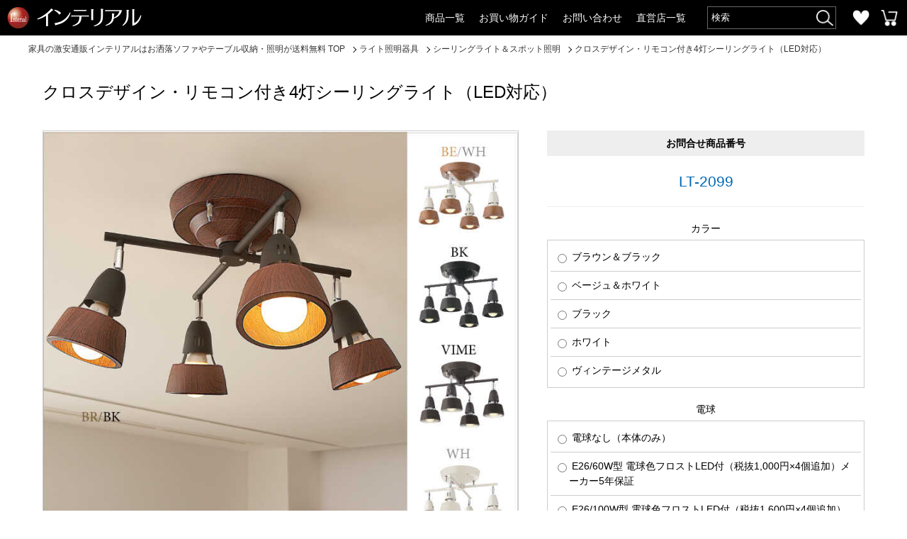

--- FILE ---
content_type: text/html; charset=UTF-8
request_url: https://www.interial.jp/light/ceiling/p3242/
body_size: 18366
content:
<!doctype html>
<html>
<head>
<!-- Global site tag (gtag.js) - Google Analytics -->
<script async src="https://www.googletagmanager.com/gtag/js?id=UA-113797140-1"></script>
<script>
  window.dataLayer = window.dataLayer || [];
  function gtag(){dataLayer.push(arguments);}
  gtag('js', new Date());

  gtag('config', 'UA-113797140-1');
</script>
<meta charset="UTF-8">
<meta name="viewport" content="width=device-width">
<title>LT-2099 クロスデザイン・リモコン付き4灯シーリングライト（LED対応）</title>
<meta name="description" content="クロスデザイン・リモコン付き4灯シーリングライト（LED対応）が激安＆送料無料！350社以上のメーカー・デザイナーと提携し、ペンダントランプからシーリングランプ、卓上ランプ、フロアランプまで照明器具だけで数百点以上の圧巻のラインナップ！大手家具通販会社インテリアルが運営。「実際に家具が見れるネットショップ」として直営店もあるので安心。"/>
<meta name="keywords" content="シーリングライト,リモコン"/>
<meta http-equiv="X-UA-Compatible" content="IE=10" />
<link rel="shortcut icon" href="favicon.png">
<link rel="icon" href="/favicon.png">
<link rel="apple-touch-icon-precomposed" href="/favicon.png">
<link rel="canonical" href="https://www.interial.jp/light/ceiling/p3242/">
<link rel="index" href="https://www.interial.jp/"/>
<script src="https://ajax.googleapis.com/ajax/libs/jquery/2.1.1/jquery.min.js"></script>
<link rel="stylesheet" href="/css/lib/exvalidation.css"/>
<link rel="stylesheet" href="/css/content-question.css"/>
<link rel="stylesheet" href="/css/common.css?202103222052">
<script type="text/javascript" src="https://www.interial.jp/js/common.js?202001291727"></script>
<script type="text/javascript" src="https://www.interial.jp/js/product/jquery.cookie.js"></script>
</head>

<body>
	<div id="wrap">		<header id="header" role="banner" itemscope itemtype="http://schema.org/WPHeader">
			<div class="pc">
				<p id="logo" itemprop="headline"><a href="/"><img src="/img/common/logo.png"/ alt="家具の激安通販インテリアルは、お洒落なソファーやテーブル、照明器具、収納等が送料無料"></a></p>				<nav>
					<ul id="gNav">
						<li>
							<span>商品一覧</span>
							<ul>
																<li><a href="/sofa/">ソファー</a></li>
																<li><a href="/table/">ローテーブル</a></li>
																<li><a href="/tvboard/">テレビ台</a></li>
																<li><a href="/rack/">リビング収納</a></li>
																<li><a href="/dining/">ダイニングテーブル</a></li>
																<li><a href="/dining-chair/">ダイニングチェア</a></li>
																<li><a href="/kitchen/">食器棚＆キッチン収納</a></li>
																<li><a href="/counter-table/">カウンターテーブル</a></li>
																<li><a href="/counter-chair/">カウンターチェア</a></li>
																<li><a href="/desk/">デスク机</a></li>
																<li><a href="/desk-chair/">デスクチェア</a></li>
																<li><a href="/clock/">掛け時計</a></li>
																<li><a href="/light/">ライト照明器具</a></li>
																<li><a href="/bed/">ベッド＆マットレス</a></li>
																<li><a href="/chest/">衣類＆玄関収納</a></li>
																<li><a href="/rug/">ラグマット</a></li>
																<li><a href="/partition/">パーティション</a></li>
																<li><a href="/dresser/">ドレッサー</a></li>
																<li><a href="/floor-chair/">座椅子＆パーソナルチェア</a></li>
																<li><a href="/mirror/">姿見鏡（スタンドミラー）</a></li>
																<li><a href="/umbrella/">傘立て</a></li>
																<li><a href="/other/">おしゃれインテリア雑貨</a></li>
															</ul>
						</li>
						<li><a href="https://www.interial.jp/tokusho/">お買い物ガイド</a></li>
						<li><a href="https://www.interial.jp/question/">お問い合わせ</a></li>
						<li>
							<span>直営店一覧</span>
							<ul>
								<li><a href="https://www.interial.jp/dainichi/">直営店「大日ベアーズ店」</a></li>
								<li><a href="https://www.interial.jp/kobe/">直営店「神戸サンシャインワーフ店」</a></li>
							</ul>
						</li>
					</ul>
					<form id="text_search" class="pull-left" action="https://www.interial.jp/s/" method="get">
						<input type="text" class="search-input" name="search_txt" value="" maxlength="200" placeholder="検索" />
						<input type="submit" class="search-btn" value="検索" />
					</form>
					<ul id="hNav">
						<li class="fav"><a href="https://www.interial.jp/fav/">お気に入り</a></li>
						<li class="cart"><a href="https://www.interial.jp/cart/">カートを見る</a></li>
					</ul>
				</nav>
			</div>
			<div class="sp">
				<p id="logoSp" itemprop="headline"><a href="/"><img src="/img/common/logo_sp.png"/ alt="インテリアル"></a></p>				<nav>
					<ul id="gNavSp">
						<li class="menu"><a href="#menu">メニュー</a></li>
						<li class="search" data-target="searchBlock"><a href="#searchBlock">検索</a></li>
						<li class="fav" data-target="favBlock"><a href="#favBlock">お気に入り</a></li>
						<li class="cart"><a href="/cart/">カート</a></li>
					</ul>
				</nav>
			</div>
		</header>
		<div id="navWin">
			<p class="close"><img src="/img/common/icon_close.png" alt="閉じる"></p>
						<dl id="favBlock" class="favItems">
				<dt>お気に入りアイテム</dt>
				<dd>
									<p class="noticeBox">お気に入りは登録されていません。</p>
							</dl>
			<dl id="searchBlock" class="searchItems">
				<dt>商品検索</dt>
				<dd>
					<form id="text_search" class="pull-left" action="https://www.interial.jp/s/" method="get">
						<input type="text" class="search-input" name="search_txt" value="" maxlength="200" placeholder="検索" />
						<input type="submit" class="search-btn" value="検索" />
					</form>
				</dd>
			</dl>
			<dl>
				<dt>カテゴリー検索</dt>
				<dd>
					<ul class="catList"><li><a href="https://www.interial.jp/sofa/"><img src="/img/common/icon_cat_l_01.png" alt="ソファー">ソファー</a><div class="subCatList"><ul><li><a href="https://www.interial.jp/sofa/">ソファー全商品(487)</a></li><li><a href="https://www.interial.jp/sofa/1p-sofa/">1人掛けソファー(85)</a></li><li><a href="https://www.interial.jp/sofa/2p-sofa/">２～３人掛けソファー(250)</a></li><li><a href="https://www.interial.jp/sofa/couch/">L字型コーナーソファー(46)</a></li><li><a href="https://www.interial.jp/sofa/stool/">スツール・ベンチ(74)</a></li><li><a href="https://www.interial.jp/sofa/sofabed/">ソファーベッド(42)</a></li></ul></div></li><li><a href="https://www.interial.jp/table/"><img src="/img/common/icon_cat_l_02.png" alt="ローテーブル">ローテーブル</a><div class="subCatList"><ul><li><a href="https://www.interial.jp/table/">ローテーブル全商品(303)</a></li><li><a href="https://www.interial.jp/table/wood/">木の天板(134)</a></li><li><a href="https://www.interial.jp/table/woodglass/">木とガラスの天板(10)</a></li><li><a href="https://www.interial.jp/table/glass/">ガラスの天板(30)</a></li><li><a href="https://www.interial.jp/table/gross/">白・黒・グレー・光沢系(34)</a></li><li><a href="https://www.interial.jp/table/side/">サイドテーブル（ミニテーブル）(83)</a></li><li><a href="https://www.interial.jp/table/kotatsu/">こたつ兼用テーブル(14)</a></li></ul></div></li><li><a href="https://www.interial.jp/tvboard/"><img src="/img/common/icon_cat_l_03.png" alt="テレビ台">テレビ台</a><div class="subCatList"><ul><li><a href="https://www.interial.jp/tvboard/">テレビ台全商品(332)</a></li><li><a href="https://www.interial.jp/tvboard/w99cm/">～幅99cm(38)</a></li><li><a href="https://www.interial.jp/tvboard/w139cm/">幅100～139cm(56)</a></li><li><a href="https://www.interial.jp/tvboard/w169cm/">幅140～169cm(115)</a></li><li><a href="https://www.interial.jp/tvboard/w240cm/">幅170cm～幅240cm(105)</a></li><li><a href="https://www.interial.jp/tvboard/extend/">伸縮式テレビ台(7)</a></li><li><a href="https://www.interial.jp/tvboard/side/">テレビ台用サイド収納(11)</a></li></ul></div></li><li><a href="https://www.interial.jp/rack/"><img src="/img/common/icon_cat_l_04.png" alt="リビング収納">リビング収納</a><div class="subCatList"><ul><li><a href="https://www.interial.jp/rack/">リビング収納全商品(451)</a></li><li><a href="https://www.interial.jp/rack/openrack/">オープンラック(166)</a></li><li><a href="https://www.interial.jp/rack/cabinet/">キャビネット(147)</a></li><li><a href="https://www.interial.jp/rack/chest/">チェスト（引き出し）(138)</a></li></ul></div></li><li><a href="https://www.interial.jp/dining/"><img src="/img/common/icon_cat_l_07.png" alt="ダイニングテーブル">ダイニングテーブル</a><div class="subCatList"><ul><li><a href="https://www.interial.jp/dining/">ダイニングテーブル全商品(241)</a></li><li><a href="https://www.interial.jp/dining/square/">正方形(29)</a></li><li><a href="https://www.interial.jp/dining/rectangle/">長方形(158)</a></li><li><a href="https://www.interial.jp/dining/extend/">伸縮式・昇降式(19)</a></li><li><a href="https://www.interial.jp/dining/circle/">円形・楕円形(37)</a></li></ul></div></li><li><a href="https://www.interial.jp/dining-chair/"><img src="/img/common/icon_cat_l_15.png" alt="ダイニングチェア">ダイニングチェア</a><div class="subCatList"><ul><li><a href="https://www.interial.jp/dining-chair/">ダイニングチェア全商品(344)</a></li><li><a href="https://www.interial.jp/dining-chair/fabric/">布ファブリック座(154)</a></li><li><a href="https://www.interial.jp/dining-chair/leather/">革レザー座(83)</a></li><li><a href="https://www.interial.jp/dining-chair/wood/">板座(30)</a></li><li><a href="https://www.interial.jp/dining-chair/steel/">スチール製・樹脂製(14)</a></li><li><a href="https://www.interial.jp/dining-chair/bench/">ベンチ・スツール(69)</a></li></ul></div></li><li><a href="https://www.interial.jp/kitchen/"><img src="/img/common/icon_cat_l_08.png" alt="食器棚＆キッチン収納">食器棚＆キッチン収納</a><div class="subCatList"><ul><li><a href="https://www.interial.jp/kitchen/">食器棚＆キッチン収納全商品(219)</a></li><li><a href="https://www.interial.jp/kitchen/w65cm/">食器棚（～幅65cm）(40)</a></li><li><a href="https://www.interial.jp/kitchen/w100cm/">食器棚（～幅100cm）(31)</a></li><li><a href="https://www.interial.jp/kitchen/w120cm/">食器棚（～幅120cm）(14)</a></li><li><a href="https://www.interial.jp/kitchen/low/">背の低い収納＆キッチンカウンター(121)</a></li><li><a href="https://www.interial.jp/kitchen/counter/">キャスター付きワゴン(13)</a></li></ul></div></li><li><a href="https://www.interial.jp/counter-table/"><img src="/img/common/icon_cat_l_16.png" alt="カウンターテーブル">カウンターテーブル</a><div class="subCatList"><ul><li><a href="https://www.interial.jp/counter-table/">カウンターテーブル全商品(12)</a></li><li><a href="https://www.interial.jp/counter-table/rectangle/">長方形(10)</a></li><li><a href="https://www.interial.jp/counter-table/circle/">丸・円形(2)</a></li></ul></div></li><li><a href="https://www.interial.jp/counter-chair/"><img src="/img/common/icon_cat_l_17.png" alt="カウンターチェア">カウンターチェア</a><div class="subCatList"><ul><li><a href="https://www.interial.jp/counter-chair/">カウンターチェア全商品(33)</a></li><li><a href="https://www.interial.jp/counter-chair/fabric/">布ファブリック座(6)</a></li><li><a href="https://www.interial.jp/counter-chair/leather/">革レザー座(18)</a></li><li><a href="https://www.interial.jp/counter-chair/wood/">板座(10)</a></li><li><a href="https://www.interial.jp/counter-chair/steel/">スチール＆樹脂製(1)</a></li></ul></div></li><li><a href="https://www.interial.jp/desk/"><img src="/img/common/icon_cat_l_05.png" alt="デスク机">デスク机</a><div class="subCatList"><ul><li><a href="https://www.interial.jp/desk/">デスク机全商品(139)</a></li><li><a href="https://www.interial.jp/desk/hidesk/">デスク机(126)</a></li><li><a href="https://www.interial.jp/desk/lowdesk/">ローデスク（文机）(1)</a></li><li><a href="https://www.interial.jp/desk/side/">サイドワゴン(12)</a></li></ul></div></li><li><a href="https://www.interial.jp/desk-chair/"><img src="/img/common/icon_cat_l_18.png" alt="デスクチェア">デスクチェア</a><div class="subCatList"><ul><li><a href="https://www.interial.jp/desk-chair/">デスクチェア全商品(175)</a></li><li><a href="https://www.interial.jp/desk-chair/caster/">キャスター脚タイプ(84)</a></li><li><a href="https://www.interial.jp/desk-chair/legs/">4本脚タイプ(91)</a></li></ul></div></li><li><a href="https://www.interial.jp/clock/"><img src="/img/common/icon_cat_l_11.png" alt="掛け時計">掛け時計</a><div class="subCatList"><ul><li><a href="https://www.interial.jp/clock/">掛け時計全商品(221)</a></li><li><a href="https://www.interial.jp/clock/wallclock/">掛け時計(196)</a></li><li><a href="https://www.interial.jp/clock/radio/">電波時計(17)</a></li><li><a href="https://www.interial.jp/clock/table/">置き時計(9)</a></li></ul></div></li><li><a href="https://www.interial.jp/light/"><img src="/img/common/icon_cat_l_10.png" alt="ライト照明器具">ライト照明器具</a><div class="subCatList"><ul><li><a href="https://www.interial.jp/light/">ライト照明器具全商品(816)</a></li><li><a href="https://www.interial.jp/light/pendant/">ペンダントライト(419)</a></li><li><a href="https://www.interial.jp/light/ceiling/">シーリングライト＆スポット照明(156)</a></li><li><a href="https://www.interial.jp/light/floor/">フロアランプ（床置き）(91)</a></li><li><a href="https://www.interial.jp/light/table/">テーブルランプ（卓上）(117)</a></li><li><a href="https://www.interial.jp/light/bracket/">ブラケットライト（壁掛け）(43)</a></li></ul></div></li><li><a href="https://www.interial.jp/bed/"><img src="/img/common/icon_cat_l_06.png" alt="ベッド＆マットレス">ベッド＆マットレス</a><div class="subCatList"><ul><li><a href="https://www.interial.jp/bed/">ベッド＆マットレス全商品(257)</a></li><li><a href="https://www.interial.jp/bed/single/">シングルサイズベッド(93)</a></li><li><a href="https://www.interial.jp/bed/s-double/">セミダブルサイズベッド(64)</a></li><li><a href="https://www.interial.jp/bed/double/">ダブルサイズベッド(56)</a></li><li><a href="https://www.interial.jp/bed/loftbed/">ロフトベッド(43)</a></li><li><a href="https://www.interial.jp/bed/mattress/">マットレス(9)</a></li></ul></div></li><li><a href="https://www.interial.jp/chest/"><img src="/img/common/icon_cat_l_09.png" alt="衣類＆玄関収納">衣類＆玄関収納</a><div class="subCatList"><ul><li><a href="https://www.interial.jp/chest/">衣類＆玄関収納全商品(227)</a></li><li><a href="https://www.interial.jp/chest/wardrobe/">ワードローブ(9)</a></li><li><a href="https://www.interial.jp/chest/clothchest/">たんす・チェスト(84)</a></li><li><a href="https://www.interial.jp/chest/hanger/">ハンガーラック(34)</a></li><li><a href="https://www.interial.jp/chest/laundry/">ランドリー収納(34)</a></li><li><a href="https://www.interial.jp/chest/shoesbox/">下駄箱・シューズボックス(69)</a></li></ul></div></li><li><a href="https://www.interial.jp/rug/"><img src="/img/common/icon_cat_l_12.png" alt="ラグマット">ラグマット</a><div class="subCatList"><ul><li><a href="https://www.interial.jp/rug/">ラグマット全商品(115)</a></li><li><a href="https://www.interial.jp/rug/100-140cm/">長方形Sサイズ（100×140cm前後）(7)</a></li><li><a href="https://www.interial.jp/rug/140-200cm/">長方形Mサイズ（140×200cm前後）(17)</a></li><li><a href="https://www.interial.jp/rug/200-250cm/">長方形Lサイズ（200×250cm前後）(16)</a></li><li><a href="https://www.interial.jp/rug/LL-size/">長方形LLサイズ(4)</a></li><li><a href="https://www.interial.jp/rug/square/">正方形(13)</a></li><li><a href="https://www.interial.jp/rug/circle/">円形(17)</a></li><li><a href="https://www.interial.jp/rug/minimat/">玄関・キッチン・ミニマット(41)</a></li></ul></div></li><li><a href="https://www.interial.jp/partition/"><img src="/img/common/icon_cat_l_19.png" alt="パーティション">パーティション</a><div class="subCatList"><ul><li><a href="https://www.interial.jp/partition/">パーティション全商品(25)</a></li><li><a href="https://www.interial.jp/partition/3ren/">1～3連タイプ(15)</a></li><li><a href="https://www.interial.jp/partition/4ren/">4連タイプ以上(10)</a></li></ul></div></li><li><a href="https://www.interial.jp/dresser/"><img src="/img/common/icon_cat_l_20.png" alt="ドレッサー">ドレッサー</a><div class="subCatList"><ul><li><a href="https://www.interial.jp/dresser/">ドレッサー全商品(34)</a></li><li><a href="https://www.interial.jp/dresser/table/">テーブルタイプ(16)</a></li><li><a href="https://www.interial.jp/dresser/desk/">デスクタイプ(18)</a></li></ul></div></li><li><a href="https://www.interial.jp/floor-chair/"><img src="/img/common/icon_cat_l_21.png" alt="座椅子＆パーソナルチェア">座椅子＆パーソナルチェア</a><div class="subCatList"><ul><li><a href="https://www.interial.jp/floor-chair/">座椅子＆パーソナルチェア全商品(53)</a></li><li><a href="https://www.interial.jp/floor-chair/zaisu/">座椅子(12)</a></li><li><a href="https://www.interial.jp/floor-chair/takazaisu/">高座椅子(10)</a></li><li><a href="https://www.interial.jp/floor-chair/personal/">パーソナルチェア(29)</a></li><li><a href="https://www.interial.jp/floor-chair/rocking/">ロッキングチェア(2)</a></li></ul></div></li><li><a href="https://www.interial.jp/mirror/"><img src="/img/common/icon_cat_l_22.png" alt="姿見鏡（スタンドミラー）">姿見鏡（スタンドミラー）</a><div class="subCatList"><ul><li><a href="https://www.interial.jp/mirror/">姿見鏡（スタンドミラー）全商品(104)</a></li><li><a href="https://www.interial.jp/mirror/slim/">スリムタイプ（～幅59cm）(37)</a></li><li><a href="https://www.interial.jp/mirror/large/">ラージサイズ（幅60cm～）(11)</a></li><li><a href="https://www.interial.jp/mirror/wall/">ウォールミラー（壁掛け鏡）(56)</a></li></ul></div></li><li><a href="https://www.interial.jp/umbrella/"><img src="/img/common/icon_cat_l_23.png" alt="傘立て">傘立て</a><div class="subCatList"><ul><li><a href="https://www.interial.jp/umbrella/">傘立て全商品(16)</a></li><li><a href="https://www.interial.jp/umbrella/stand/">アンブレラスタンド(16)</a></li></ul></div></li><li><a href="https://www.interial.jp/other/"><img src="/img/common/icon_cat_l_13.png" alt="おしゃれインテリア雑貨">おしゃれインテリア雑貨</a><div class="subCatList"><ul><li><a href="https://www.interial.jp/other/">おしゃれインテリア雑貨全商品(58)</a></li><li><a href="https://www.interial.jp/other/magazinerack/">マガジンラック(12)</a></li><li><a href="https://www.interial.jp/other/post/">郵便ポスト・宅配ボックス(7)</a></li><li><a href="https://www.interial.jp/other/wallpaper/">壁紙・ウォールステッカー(6)</a></li><li><a href="https://www.interial.jp/other/wallart/">絵画・壁飾り・ウォールアート(26)</a></li><li><a href="https://www.interial.jp/other/flowervase/">花瓶ポット・フラワーベース(8)</a></li></ul></div></li></ul>				</dd>
			</dl>
						<dl>
				<dt>商品の選び方と購入時の注意点</dt>
				<dd>
					<p>カテゴリー毎にアイテム選びのヒントをまとめました</p><dl class="howtoList first" data-cat-l="1"><dt>ソファーの選び方・購入時の注意点</dt><dd><ul><li><a href="/sofa/1p-sofa-page/">1人掛けソファーを選ぶ際のヒント</a></li><li><a href="/sofa/liedown-page/">カウチソファーの選び方</a></li><li><a href="/sofa/highback-page/">ハイバックソファーの選び方</a></li><li><a href="/sofa/low-page/">ローソファーの選び方</a></li><li><a href="/sofa/hokuou-page/">北欧ソファーの選び方</a></li></ul></dd></dl><dl class="howtoList" data-cat-l="3"><dt>テレビ台の選び方・購入時の注意点</dt><dd><ul><li><a href="/tvboard/32inch-page/">32型を乗せるのに適したテレビ台のサイズは？</a></li><li><a href="/tvboard/40inch-page/">40型を乗せるのに適したテレビ台のサイズは？</a></li><li><a href="/tvboard/50inch-page/">50型を乗せるのに適したテレビ台のサイズは？</a></li><li><a href="/tvboard/60inch-page/">60型を乗せるのに適したテレビ台のサイズは？</a></li><li><a href="/tvboard/65inch-page/">65型を乗せるのに適したテレビ台のサイズは？</a></li><li><a href="/tvboard/height-sofa-page/">テレビ台のベストな高さ調節について（ソファー編）</a></li><li><a href="/tvboard/corner-page/">コーナー用テレビ台を上手に使って部屋を広く見せよう！</a></li><li><a href="/tvboard/hightype-page/">ハイタイプ・壁面収納テレビ台の長所と短所を徹底研究！</a></li><li><a href="/tvboard/walnut-page/">ウォールナット製テレビ台の特徴と失敗しない選び方</a></li></ul></dd></dl><dl class="howtoList" data-cat-l="10"><dt>ライト照明器具の選び方・購入時の注意点</dt><dd><ul><li><a href="/light/howto-set-page/">ライト照明器具の取り付け方法について</a></li><li><a href="/light/ceiling-6tatami-page/">6畳用におすすめのシーリングライト</a></li><li><a href="/light/ceiling-8tatami-page/">8畳用におすすめのシーリングライト</a></li><li><a href="/light/ceiling-10tatami-page/">10畳用におすすめのシーリングライト</a></li><li><a href="/light/ceiling-12tatami-page/">12畳用におすすめのシーリングライト</a></li><li><a href="/light/ceiling-ductrail-page/">シーリングライトのダクトレールへの設置について</a></li><li><a href="/light/ceiling-frontdoor-page/">玄関用シーリングライトの選び方</a></li><li><a href="/light/ceiling-kitchen-page/">キッチン・台所用シーリングライトの選び方</a></li><li><a href="/light/ceiling-bedroom-page/">寝室用シーリングライトの選び方</a></li><li><a href="/light/ceiling-wafu-page/">和室用シーリングライトの選び方</a></li></ul></dd></dl><dl class="howtoList" data-cat-l="6"><dt>ベッドの選び方・購入時の注意点</dt><dd><ul><li><a href="/bed/single-twin-page/">シングルベッドを二つ並べて使う</a></li><li><a href="/bed/single-storage-page/">収納付きのシングルベッドを最大限に活用</a></li><li><a href="/bed/single-sunoko-page/">すのこ床のシングルベッドとは？</a></li></ul></dd></dl>				</dd>
			</dl>
									<dl>
				<dt>よくあるご質問</dt>
				<dd>
					<p>お問い合わせの前にご確認ください</p><dl class="qaList first"><dt>メールが届かない場合</dt><dd><ul><li><a href="/question/mail-page/">メールが届かない場合にご確認ください</a></li></ul></dd></dl><dl class="qaList"><dt>ご注文について</dt><dd><ul><li><a href="/question/order-page/">電話でも注文は可能ですか？</a></li><li><a href="/question/order-page/">代引きはできますか？</a></li><li><a href="/question/order-page/">領収書の発行について</a></li><li><a href="/question/broken-page/">万が一、商品に不良や破損・誤配があった場合</a></li><li><a href="/question/cansel-page/">返品・キャンセルについて</a></li></ul></dd></dl><dl class="qaList"><dt>商品について</dt><dd><ul><li><a href="/question/see-page/">商品を実際に見ることはできますか？</a></li><li><a href="/question/color-page/">商品の色について</a></li><li><a href="/question/kansei-page/">完成品の商品について</a></li></ul></dd></dl><dl class="qaList"><dt>配送・お届けについて</dt><dd><ul><li><a href="/question/delivery-page/">日時指定について</a></li><li><a href="/question/delivery-page/">どれくらい先まで配送可能ですか？</a></li><li><a href="/question/delivery-page/">発送後の商品保管期限について</a></li><li><a href="/question/setchi-page/">室内搬入・開梱設置サービス付の商品について</a></li><li><a href="/question/delivery-page/">大型商品のお届けができないエリアについて</a></li></ul></dd></dl>				</dd>
			</dl>
					</div>
		<div id="container">
						<div id="contents" role="main" itemprop="mainContentOfPage">						<ul class="breadCrumb" itemscope itemtype="http://schema.org/BreadcrumbList">
				<li itemprop="itemListElement" itemscope itemtype="http://schema.org/ListItem"><a href="/" itemprop="item"><span itemprop="name">家具の激安通販インテリアルはお洒落ソファやテーブル収納・照明が送料無料 TOP</span></a><meta itemprop="position" content="1"></li>
        								<li itemprop="itemListElement" itemscope itemtype="http://schema.org/ListItem"><a href="/light/" itemprop="item"><span itemprop="name">ライト照明器具</span></a><meta itemprop="position" content="2"></li>
        								<li itemprop="itemListElement" itemscope itemtype="http://schema.org/ListItem"><a href="/light/ceiling/" itemprop="item"><span itemprop="name">シーリングライト＆スポット照明</span></a><meta itemprop="position" content="3"></li>
        												<li itemprop="itemListElement" itemscope itemtype="http://schema.org/ListItem"><a href="./" itemprop="item"><span itemprop="name">クロスデザイン・リモコン付き4灯シーリングライト（LED対応）</span></a><meta itemprop="position" content="4"></li>
              </ul>
			            <script type="application/ld+json">
      {
          "@context": "http://schema.org",
          "@type": "BreadcrumbList",
          "itemListElement":
          [
                            {
                  "@type": "ListItem",
                  "position": 1,
                  "item":
                      {
                          "@id": "https://www.interial.jp/",
                          "name": "インテリアル TOP"
                      }
              }
              ,              {
                  "@type": "ListItem",
                  "position": 2,
                  "item":
                      {
                          "@id": "https://www.interial.jp/light/",
                          "name": "ライト照明器具"
                      }
              }
              ,              {
                  "@type": "ListItem",
                  "position": 3,
                  "item":
                      {
                          "@id": "https://www.interial.jp/light/ceiling/",
                          "name": "シーリングライト＆スポット照明"
                      }
              }
              ,              {
                  "@type": "ListItem",
                  "position": 4,
                  "item":
                      {
                          "@id": "https://www.interial.jp/light/ceiling/p3242/",
                          "name": "クロスデザイン・リモコン付き4灯シーリングライト（LED対応）"
                      }
              }
                        ]
      }
      </script>
      						<div id="contents" role="main" itemprop="mainContentOfPage">
			<article id="productDetail" itemscope="itemscope" itemtype="https://schema.org/Product">
								<h1 class="heading" itemprop="name">クロスデザイン・リモコン付き4灯シーリングライト（LED対応）</h1>
				<div id="productDetailInner01">
					<div id="productInfo01">
						<dl id="productCd" class="productInfoList sp">
							<dt>お問合せ商品番号</dt>
							<dd>LT-2099</dd>
						</dl>
																		<figure id="productImgPreview">
							<img src="/img/product/3242/19ad113b364cb2f241d12554368299a4.jpg?coverPic" width="750" height="750" alt="LT-2099 クロスデザイン・リモコン付き4灯シーリングライト（LED対応）" itemprop="image" />
						</figure>
												<p id="productImgTxt">LT-2099 クロスデザイン・リモコン付き4灯シーリングライト（LED対応）</p>
						<ul id="productImgThumbs">
							<li><a href="/img/product/3242/19ad113b364cb2f241d12554368299a4.jpg?coverPic" data-txt="LT-2099 クロスデザイン・リモコン付き4灯シーリングライト（LED対応）" class="current" target="_blank"><img src="/img/product/3242/19ad113b364cb2f241d12554368299a4_thumb.jpg?coverPic" width="150" height="150" alt="LT-2099 クロスデザイン・リモコン付き4灯シーリングライト（LED対応）" /></a></li>
              <li><a href="/img/product/3242/2e842d1290928d6f069b9a630781d5b3.jpg" data-txt="全てメーカー保証規定に拠りますので保証書をご確認下さい。有効はご使用開始日ではなく、お買い上げ日から１年間です。ご使用の状況によってメーカー規定により対象外となる場合があります。一般家庭でのご使用に限ります。店舗やオフィスなど業務用でのご使用は保証外です。電球・電池など消耗品は除きます。" target="_blank"><img src="/img/product/3242/2e842d1290928d6f069b9a630781d5b3_thumb.jpg" width="150" height="150" alt="保証期間について" /></a></li>
              <li><a href="/img/product/3242/37330b8446b5ba569b2841cfa226fce4.jpg" data-txt="木目調のツートンがお洒落な「ブラウン＋ブラック」。" target="_blank"><img src="/img/product/3242/37330b8446b5ba569b2841cfa226fce4_thumb.jpg" width="150" height="112" alt="ブラウン＋ブラック単体画像" /></a></li>
              <li><a href="/img/product/3242/e930aaf7f33c877329cb7caed875ff70.jpg" data-txt="「ブラウン＋ブラック」シェード拡大画像。" target="_blank"><img src="/img/product/3242/e930aaf7f33c877329cb7caed875ff70_thumb.jpg" width="150" height="150" alt="「ブラウン＋ブラック」シェード拡大画像" /></a></li>
              <li><a href="/img/product/3242/f7e86d3543b81d1e37f5840ff4383682.jpg" data-txt="木目調とホワイトのツートンが爽やかな「ベージュ＋ホワイト」。" target="_blank"><img src="/img/product/3242/f7e86d3543b81d1e37f5840ff4383682_thumb.jpg" width="150" height="112" alt="ベージュ＋ホワイト単体画像" /></a></li>
              <li><a href="/img/product/3242/090bfa408550f2fb911bd26a84e7a4e4.jpg" data-txt="「ベージュ＋ホワイト」シェード拡大画像。" target="_blank"><img src="/img/product/3242/090bfa408550f2fb911bd26a84e7a4e4_thumb.jpg" width="150" height="150" alt="「ベージュ＋ホワイト」シェード拡大画像" /></a></li>
              <li><a href="/img/product/3242/040e84211742e9742d46b8a4b5c758a1.jpg" data-txt="スタイリッシュでかっこいい「ブラック」。" target="_blank"><img src="/img/product/3242/040e84211742e9742d46b8a4b5c758a1_thumb.jpg" width="150" height="112" alt="ブラック単体画像" /></a></li>
              <li><a href="/img/product/3242/70b51b194d5e5a32ec0652a2745b5fae.jpg" data-txt="「ブラック」シェード拡大画像。" target="_blank"><img src="/img/product/3242/70b51b194d5e5a32ec0652a2745b5fae_thumb.jpg" width="150" height="150" alt="「ブラック」シェード拡大画像" /></a></li>
              <li><a href="/img/product/3242/e514784c9174d2d3062b10c80a7e8f8c.jpg" data-txt="お部屋がパッと明るくなる「ホワイト」。" target="_blank"><img src="/img/product/3242/e514784c9174d2d3062b10c80a7e8f8c_thumb.jpg" width="150" height="112" alt="ホワイト単体画像" /></a></li>
              <li><a href="/img/product/3242/9e3093027417f47a3de7181b7c53ac6e.jpg" data-txt="「ホワイト」シェード拡大画像。
" target="_blank"><img src="/img/product/3242/9e3093027417f47a3de7181b7c53ac6e_thumb.jpg" width="150" height="150" alt="「ホワイト」シェード拡大画像" /></a></li>
              <li><a href="/img/product/3242/4bd51cf9772af21c0af4f554f26a5a3c.jpg" data-txt="男前ヴィンテージにぴったりの「ヴィンテージメタル」。" target="_blank"><img src="/img/product/3242/4bd51cf9772af21c0af4f554f26a5a3c_thumb.jpg" width="150" height="112" alt="ヴィンテージ単体画像" /></a></li>
              <li><a href="/img/product/3242/476980e4a92f3e95a59cce8547422b25.jpg" data-txt="「ヴィンテージメタル」シェード拡大画像。" target="_blank"><img src="/img/product/3242/476980e4a92f3e95a59cce8547422b25_thumb.jpg" width="150" height="150" alt="「ヴィンテージメタル」シェード拡大画像" /></a></li>
              <li><a href="/img/product/3242/b70cd1177298b0fd5af4e67892fbd711.jpg" data-txt="シェードはそれぞれ個別に角度の調節ができるので明るさが欲しい所に照らすことができます。" target="_blank"><img src="/img/product/3242/b70cd1177298b0fd5af4e67892fbd711_thumb.jpg" width="150" height="150" alt="イメージ画像" /></a></li>
              <li><a href="/img/product/3242/da644462fee405083554dfad8605e47c.jpg" data-txt="留守番モードを設定すれば、人がいなくても明かりをつけたり消したり…誰かが居るみたいに自動で操作してくれるので、長時間家を空けるときの防犯対策に役立ちます♪" target="_blank"><img src="/img/product/3242/da644462fee405083554dfad8605e47c_thumb.jpg" width="150" height="150" alt="留守番モードを設定" /></a></li>
              <li><a href="/img/product/3242/1414cd85987a3e6810f2621c8fc0b2cb.jpg" data-txt="こちらの商品は、調光機能（壁面に調光スイッチ）の付いたお部屋では100％点灯でも使用できません。" target="_blank"><img src="/img/product/3242/1414cd85987a3e6810f2621c8fc0b2cb_thumb.jpg" width="150" height="150" alt="調光スイッチ不可" /></a></li>
              <li><a href="/img/product/3242/476ef6a8a9a8b4fc67c5490004e5ac50.jpg" data-txt="LEDの明るさ表記は目安です。取付ける電球によって見た目や印象が異なります。電球の大きさによってシェードに入らない場合があります。別途ご用意される際は本体ご購入後、寸法をご確認下さい。調光非対応のLED電球は調光機能の付いたお部屋では使用できません。" target="_blank"><img src="/img/product/3242/476ef6a8a9a8b4fc67c5490004e5ac50_thumb.jpg" width="150" height="150" alt="LED電球の説明" /></a></li>
              						</ul>
												<div id="productDesc" itemprop="description"><p>ハイセンスなデザインのシェードが印象的な4灯シーリングライト。<br />単色のホワイトとブラックはモダンで都会的な雰囲気。<br />2色タイプはスチールの表面に木目調が施されており、高級感があります。<br />シェードはそれぞれ個別に角度の調節が可能。<br /><br />付属のリモコンはＯＮ／ＯＦＦの切り替えだけでなく、3段階の明るさ調整やオフタイマー、留守番モードなど使い勝手抜群です。<br />留守番モードを設定すれば、人がいなくても明かりをつけたり消したり&hellip;誰かが居るみたいに自動で操作してくれるので、長時間家を空けるときの防犯対策に役立ちます♪</p></div>					</div>
					<div id="productInfo02">
						<dl id="productCd" class="productInfoList pc">
							<dt>お問合せ商品番号</dt>
							<dd>LT-2099</dd>
						</dl>
						<dl id="productIcons">
																											</dl>
												<form action="https://www.interial.jp/cart/oncart.php" method="post">
														<dl id="productChoices">
																								<dt>カラー</dt>
								<dd>
									<ul>
																				<li><label><input type="radio" name="option01" value="bfd622f723fd1fb86efc7acb5b6a28e6"> ブラウン＆ブラック</label></li>																				<li><label><input type="radio" name="option01" value="aac2763ea84dc092863cc3ab9a7b31c1"> ベージュ＆ホワイト</label></li>																				<li><label><input type="radio" name="option01" value="3232d6dfabb798b803eb90d4b90ec237"> ブラック</label></li>																				<li><label><input type="radio" name="option01" value="9e76bcc087d9c53d07cb17d78eb3f66f"> ホワイト</label></li>																				<li><label><input type="radio" name="option01" value="8fe502d238052378f37ad732c52b8714"> ヴィンテージメタル</label></li>																			</ul>
								</dd>
																								<dt>電球</dt>
								<dd>
									<ul>
																				<li><label><input type="radio" name="option02" value="e1f798087f744f831414ca45ae0d3609"> 電球なし（本体のみ）</label></li>																				<li><label><input type="radio" name="option02" value="f16eaafe589e19dab24fcb8739b9e83c"> E26/60W型 電球色フロストLED付（税抜1,000円×4個追加）メーカー5年保証</label></li>																				<li><label><input type="radio" name="option02" value="45b59b94f88ecca88dff0e248aacce2d"> E26/100W型 電球色フロストLED付（税抜1,600円×4個追加）メーカー5年保証</label></li>																				<li><label><input type="radio" name="option02" value="3c512b0c69c26077d074d5bf805176fc"> E26/60W型 電球色クリアLED付（税抜1,600円×4個追加）</label></li>																				<li><label><input type="radio" name="option02" value="9fbd3082b9511e7aeac7a62c7083b6e8"> E26/60W型 琥珀調レトロ球形クリアLED付・電球色（税抜2,000円×4個追加）</label></li>																			</ul>
								</dd>
																								<dt>配送地域</dt>
								<dd>
									<ul>
																				<li><label><input type="radio" name="option03" value="f6ce68ea6a29d53131d93f969199d43b"> 本州・四国・九州（送料無料）</label></li>																				<li><label><input type="radio" name="option03" value="8c964c8a872ebcf100c8ce91655bc8e9"> 北海道（税抜3,000円追加）</label></li>																				<li><label><input type="radio" name="option03" value="4d576313db7e92798c1798d1d31b461e"> 沖縄本島（税抜4,500円追加）</label></li>																				<li class="disabled"><label><input type="radio" name="option03" value="7400707b20994fa90023ba8693e3ec62" disabled> 離島（配送できません）</label></li>																			</ul>
								</dd>
																															</dl>
																												<p id="productSalesPrice" itemprop="offers" itemscope itemtype="http://schema.org/Offer">
                <span itemprop="price" content="36000"/>
                <meta itemprop="priceCurrency" content="JPY"/>
                <link itemprop="availability" href="http://schema.org/InStock"/>
                <link itemprop="itemCondition" href="http://schema.org/NewCondition"/>
                インテリアル特価<br><span class="price">￥36,000</span><span class="price-after"> 税抜 （税込&nbsp;￥39,600）</span>
              </p>
																					<dl id="productShipping">
								<dt><img src="/img/product/setting/free_shipping01.jpg" alt="送料無料" /></dt>
								<dd>
																		<p>※この商品は玄関渡しです<br />
※北海道・沖縄本島へは別途料金がかかります（1点毎に必要です）<br />
※離島へは配送できません</p>								</dd>
							</dl>
																					<div id="productActions">
								<p>数量：<select id="quantity" name="quantity">
								<option value="1" selected>1</option><option value="2">2</option><option value="3">3</option><option value="4">4</option><option value="5">5</option><option value="6">6</option><option value="7">7</option><option value="8">8</option><option value="9">9</option><option value="10">10</option><option value="11">11</option><option value="12">12</option><option value="13">13</option><option value="14">14</option><option value="15">15</option><option value="16">16</option><option value="17">17</option><option value="18">18</option><option value="19">19</option><option value="20">20</option><option value="21">21</option><option value="22">22</option><option value="23">23</option><option value="24">24</option><option value="25">25</option><option value="26">26</option><option value="27">27</option><option value="28">28</option><option value="29">29</option><option value="30">30</option><option value="31">31</option><option value="32">32</option><option value="33">33</option><option value="34">34</option><option value="35">35</option><option value="36">36</option><option value="37">37</option><option value="38">38</option><option value="39">39</option><option value="40">40</option><option value="41">41</option><option value="42">42</option><option value="43">43</option><option value="44">44</option><option value="45">45</option><option value="46">46</option><option value="47">47</option><option value="48">48</option><option value="49">49</option><option value="50">50</option><option value="51">51</option><option value="52">52</option><option value="53">53</option><option value="54">54</option><option value="55">55</option><option value="56">56</option><option value="57">57</option><option value="58">58</option><option value="59">59</option><option value="60">60</option><option value="61">61</option><option value="62">62</option><option value="63">63</option><option value="64">64</option><option value="65">65</option><option value="66">66</option><option value="67">67</option><option value="68">68</option><option value="69">69</option><option value="70">70</option><option value="71">71</option><option value="72">72</option><option value="73">73</option><option value="74">74</option><option value="75">75</option><option value="76">76</option><option value="77">77</option><option value="78">78</option><option value="79">79</option><option value="80">80</option><option value="81">81</option><option value="82">82</option><option value="83">83</option><option value="84">84</option><option value="85">85</option><option value="86">86</option><option value="87">87</option><option value="88">88</option><option value="89">89</option><option value="90">90</option><option value="91">91</option><option value="92">92</option><option value="93">93</option><option value="94">94</option><option value="95">95</option><option value="96">96</option><option value="97">97</option><option value="98">98</option><option value="99">99</option><option value="100">100</option>								</select></p>
																<p class="favBtn" data-id="3242"><img src="/img/product/fav_off.png" alt="お気に入り"></p>
							</div>
							<p class="red mt20"> </p>							<div id="buyBtn"><p class="btn"><button type="submit">カートに入れる</button></p></div>
              							<p id="productPayment"><img src="/img/product/setting/payment.jpg" width="600" height="680" alt="豊富なお支払方法をご用意しています" /><br>豊富なお支払方法をご用意しています</p>
							<input type="hidden" name="product_id" value="3242" />
																				</form>
					</div>
				</div>
				<div id="productDetailInner02">
					<div id="productInfo03">
						<dl id="productShop" class="productInfoList">
							<dt>直営店展示</dt>
														<dd>
								<p>こちらの商品、又はシリーズ商品は以下の直営店舗で実際にご覧いただけます</p>
								<ul>
																		<li>
										<a href="/dainichi/">
                      											<figure><img src="/img/product/setting/f7ec7fe9551a3888a293b9b11ec60e78.jpg" width="" height="" alt="大日ベアーズ店" /></figure>
											<p class="shopName">大日ベアーズ店</p>
											<p>同シリーズの直線タイプ4灯【カラー：ベージュ＆ホワイト】を展示していますので素材の質感等をご確認いただけます。</p>										</a>
									</li>
																	</ul>
							</dd>
													</dl>
												<dl id="productShips" class="productInfoList">
							<dt>商品お届けの目安</dt>
							<dd>
																<p>※ 営業日の10：00 時点で決済が完了している場合の目安です</p>								<ul>
									<li>2～4日前後</li>									<li>4～6日前後</li>									<li class="on">1週間前後</li>									<li>10日前後</li>									<li>日時指定×</li>								</ul>
								<p>■土日祝は出荷を行っておりません（営業日でのカウントとなります）</p>																<p>※本商品は時間指定不可です。</p>							</dd>
														<dd>
								<p id="productDivision">この商品の発送元は<span>大阪府</span>です</p>
								<p>■関東・関西圏の都市部への「最短」の場合です<br />
■配送地域や天候・道路状況・配送会社の事情（荷物量過多）等の関係で目安より日数が掛かる場合があります<br />
■商品は全て一般家庭用です（業務用ではありません）</p>							</dd>
													</dl>
																	</div>
										<div id="productInfo04">
						<dl id="productSpec" class="productInfoList">
							<dt>商品スペック</dt>
							<dd>
								                                <figure><img src="/img/product/3242/size_img.jpg" width="750" height="450" alt="LT-2099 クロスデザインリモコン付き4灯シーリングライトのサイズ詳細画像"></figure>								<table class="specTable">
									<tbody>
																				<tr>
											<th>サイズ</th>
											<td>
												全体…幅45cm<br />
シェード…直径12.5cm、高さ15.8cm<br />
重量…2.4kg											</td>
										</tr>
																														<tr>
											<th>材質</th>
											<td>
												スチール											</td>
										</tr>
																																								<tr>
											<th>仕様補足</th>
											<td>
												壁スイッチ（点灯／消灯・切替）<br />
リモコン（4灯→2灯→1灯・留守モード・タイマー）<br />
各シェード可動式<br />
ブラウン・ベージュ部分は木目塗装<br />
LED電球使用可能<br />
最大消費電力：60W/1灯											</td>
										</tr>
																														<tr>
											<th>注意事項</th>
											<td>
												<p><span style="color: #000000; font-family: 'ヒラギノ角ゴ Pro W3', 'Hiragino Kaku Gothic Pro', メイリオ, Meiryo, Osaka, 'ＭＳ Ｐゴシック', 'MS PGothic', sans-serif; font-size: 10pt;">※こちらの商品は、調光機能（壁面に調光スイッチ）の付いたお部屋では使用できません（100％点灯でも使用不可）。<br /><br /></span><span style="font-family: ヒラギノ角ゴ Pro W3, Hiragino Kaku Gothic Pro, メイリオ, Meiryo, Osaka, ＭＳ Ｐゴシック, MS PGothic, sans-serif;"><span style="font-size: 13.3333px;">※電球のメーカー保証について、初期不良を含め当店ではなくメーカー窓口対応となります。保証内容はメーカー規定に準じます（対象の電球のみ）。</span></span></p>											</td>
										</tr>
																			</tbody>
								</table>
							</dd>
						</dl>
					</div>
									</div>
								<div id="freeArea">
					          					<figure>
						<img src="/img/product/3242/d0becc6e355b2ba2ebc06e79988fc6fd.jpg" width="" height="" alt="引き掛けシーリング取付け説明">
						<figcaption>参考画像です（形状は異なります）※念の為、取付け箇所の器具をご確認下さい。</figcaption>					</figure>
					          					<figure>
						<img src="/img/product/3242/211468d567588d3cb4f2b51300d8a366.jpg" width="" height="" alt="白熱球・LED電球の説明">
						<figcaption>取り付ける電球の種類によってデザインの見た目や印象が異なりますのでご注意ください。</figcaption>					</figure>
									</div>
				        <script type="application/ld+json">
        {
          "@context": "http://schema.org",
          "@type": "Product",
          "description": "ハイセンスなデザインのシェードが印象的な4灯シーリングライト。単色のホワイトとブラックはモダンで都会的な雰囲気。2色タイプはスチールの表面に木目調が施されており、高級感があります。シェードはそれぞれ個別に角度の調節が可能。付属のリモコンはＯＮ／ＯＦＦの切り替えだけでなく、3段階の明るさ調整やオフタイマー、留守番モードなど使い勝手抜群です。留守番モードを設定すれば、人がいなくても明かりをつけたり消したり&hellip;誰かが居るみたいに自動で操作してくれるので、長時間家を空けるときの防犯対策に役立ちます♪",          "name": "クロスデザイン・リモコン付き4灯シーリングライト（LED対応）",
          "image": ["https://www.interial.jp/img/product/3242/19ad113b364cb2f241d12554368299a4.jpg","https://www.interial.jp/img/product/3242/2e842d1290928d6f069b9a630781d5b3.jpg","https://www.interial.jp/img/product/3242/37330b8446b5ba569b2841cfa226fce4.jpg","https://www.interial.jp/img/product/3242/e930aaf7f33c877329cb7caed875ff70.jpg","https://www.interial.jp/img/product/3242/f7e86d3543b81d1e37f5840ff4383682.jpg","https://www.interial.jp/img/product/3242/090bfa408550f2fb911bd26a84e7a4e4.jpg","https://www.interial.jp/img/product/3242/040e84211742e9742d46b8a4b5c758a1.jpg","https://www.interial.jp/img/product/3242/70b51b194d5e5a32ec0652a2745b5fae.jpg","https://www.interial.jp/img/product/3242/e514784c9174d2d3062b10c80a7e8f8c.jpg","https://www.interial.jp/img/product/3242/9e3093027417f47a3de7181b7c53ac6e.jpg","https://www.interial.jp/img/product/3242/4bd51cf9772af21c0af4f554f26a5a3c.jpg","https://www.interial.jp/img/product/3242/476980e4a92f3e95a59cce8547422b25.jpg","https://www.interial.jp/img/product/3242/b70cd1177298b0fd5af4e67892fbd711.jpg","https://www.interial.jp/img/product/3242/da644462fee405083554dfad8605e47c.jpg","https://www.interial.jp/img/product/3242/1414cd85987a3e6810f2621c8fc0b2cb.jpg","https://www.interial.jp/img/product/3242/476ef6a8a9a8b4fc67c5490004e5ac50.jpg"],          "offers": {
            "@type": "Offer",
            "availability": "http://schema.org/InStock",
            "price": "36000",
            "priceCurrency": "JPY",
            "itemCondition": "http://schema.org/NewCondition"
          }
        }
        </script>
								<dl id="productRelated" class="productInfoList">
					<dt>シリーズ関連商品</dt>
					<dd>
												<ul>
														<li>
                								<a href="https://www.interial.jp/light/ceiling/p3243/">
									<figure>
																				<img src="/img/product/3243/300b82073323888322c8f73e97c1e729_listthumb.jpg" width="375" height="375" alt="リモコン付き4灯シーリングライト（LED対応）" />																			</figure>
									<p class="relatedNm">リモコン付き4灯シーリングライト（LED対応）</p>
									<p class="relatedPrice">￥36,000(税抜)</p>
								</a>
							</li>
													</ul>
					</dd>
				</dl>
												<dl id="productPickup" class="productInfoList">
					<dt>この商品の閲覧者はこんな商品も見られています</dt>
					<dd>
						<ul>
														<li>
                								<a href="https://www.interial.jp/light/ceiling/p8897/">
									<figure>
																				<img src="/img/product/8897/6e3b927a4006f675b8b2150953e0b220_listthumb.jpg" width="375" height="375" alt="スポット型・リモコン付き・6灯シーリングライト（LED対応）" />																			</figure>
									<p class="relatedNm">スポット型・リモコン付き・6灯シーリングライト（LED対応）</p>
									<p class="relatedPrice">￥44,000(税抜)</p>
								</a>
							</li>
														<li>
                								<a href="https://www.interial.jp/light/ceiling/p8896/">
									<figure>
																				<img src="/img/product/8896/e62296d08391e5b3f419b90dcc44faa9_listthumb.jpg" width="375" height="375" alt="スポット型・リモコン付き4灯シーリングライト（LED対応）" />																			</figure>
									<p class="relatedNm">スポット型・リモコン付き4灯シーリングライト（LED対応）</p>
									<p class="relatedPrice">￥41,000(税抜)</p>
								</a>
							</li>
													</ul>
					</dd>
				</dl>
							</article>
			<section id="categorySec" class="sec">
				<h2 data-en="ITEM CATEGORY">アイテムカテゴリー</h2>
				<div class="in">
					<ul class="catList"><li><a href="https://www.interial.jp/sofa/"><img src="/img/common/icon_cat_l_01.png" alt="ソファー">ソファー</a><div class="subCatList"><ul><li><a href="https://www.interial.jp/sofa/">ソファー全商品(487)</a></li><li><a href="https://www.interial.jp/sofa/1p-sofa/">1人掛けソファー(85)</a></li><li><a href="https://www.interial.jp/sofa/2p-sofa/">２～３人掛けソファー(250)</a></li><li><a href="https://www.interial.jp/sofa/couch/">L字型コーナーソファー(46)</a></li><li><a href="https://www.interial.jp/sofa/stool/">スツール・ベンチ(74)</a></li><li><a href="https://www.interial.jp/sofa/sofabed/">ソファーベッド(42)</a></li></ul></div></li><li><a href="https://www.interial.jp/table/"><img src="/img/common/icon_cat_l_02.png" alt="ローテーブル">ローテーブル</a><div class="subCatList"><ul><li><a href="https://www.interial.jp/table/">ローテーブル全商品(303)</a></li><li><a href="https://www.interial.jp/table/wood/">木の天板(134)</a></li><li><a href="https://www.interial.jp/table/woodglass/">木とガラスの天板(10)</a></li><li><a href="https://www.interial.jp/table/glass/">ガラスの天板(30)</a></li><li><a href="https://www.interial.jp/table/gross/">白・黒・グレー・光沢系(34)</a></li><li><a href="https://www.interial.jp/table/side/">サイドテーブル（ミニテーブル）(83)</a></li><li><a href="https://www.interial.jp/table/kotatsu/">こたつ兼用テーブル(14)</a></li></ul></div></li><li><a href="https://www.interial.jp/tvboard/"><img src="/img/common/icon_cat_l_03.png" alt="テレビ台">テレビ台</a><div class="subCatList"><ul><li><a href="https://www.interial.jp/tvboard/">テレビ台全商品(332)</a></li><li><a href="https://www.interial.jp/tvboard/w99cm/">～幅99cm(38)</a></li><li><a href="https://www.interial.jp/tvboard/w139cm/">幅100～139cm(56)</a></li><li><a href="https://www.interial.jp/tvboard/w169cm/">幅140～169cm(115)</a></li><li><a href="https://www.interial.jp/tvboard/w240cm/">幅170cm～幅240cm(105)</a></li><li><a href="https://www.interial.jp/tvboard/extend/">伸縮式テレビ台(7)</a></li><li><a href="https://www.interial.jp/tvboard/side/">テレビ台用サイド収納(11)</a></li></ul></div></li><li><a href="https://www.interial.jp/rack/"><img src="/img/common/icon_cat_l_04.png" alt="リビング収納">リビング収納</a><div class="subCatList"><ul><li><a href="https://www.interial.jp/rack/">リビング収納全商品(451)</a></li><li><a href="https://www.interial.jp/rack/openrack/">オープンラック(166)</a></li><li><a href="https://www.interial.jp/rack/cabinet/">キャビネット(147)</a></li><li><a href="https://www.interial.jp/rack/chest/">チェスト（引き出し）(138)</a></li></ul></div></li><li><a href="https://www.interial.jp/dining/"><img src="/img/common/icon_cat_l_07.png" alt="ダイニングテーブル">ダイニングテーブル</a><div class="subCatList"><ul><li><a href="https://www.interial.jp/dining/">ダイニングテーブル全商品(241)</a></li><li><a href="https://www.interial.jp/dining/square/">正方形(29)</a></li><li><a href="https://www.interial.jp/dining/rectangle/">長方形(158)</a></li><li><a href="https://www.interial.jp/dining/extend/">伸縮式・昇降式(19)</a></li><li><a href="https://www.interial.jp/dining/circle/">円形・楕円形(37)</a></li></ul></div></li><li><a href="https://www.interial.jp/dining-chair/"><img src="/img/common/icon_cat_l_15.png" alt="ダイニングチェア">ダイニングチェア</a><div class="subCatList"><ul><li><a href="https://www.interial.jp/dining-chair/">ダイニングチェア全商品(344)</a></li><li><a href="https://www.interial.jp/dining-chair/fabric/">布ファブリック座(154)</a></li><li><a href="https://www.interial.jp/dining-chair/leather/">革レザー座(83)</a></li><li><a href="https://www.interial.jp/dining-chair/wood/">板座(30)</a></li><li><a href="https://www.interial.jp/dining-chair/steel/">スチール製・樹脂製(14)</a></li><li><a href="https://www.interial.jp/dining-chair/bench/">ベンチ・スツール(69)</a></li></ul></div></li><li><a href="https://www.interial.jp/kitchen/"><img src="/img/common/icon_cat_l_08.png" alt="食器棚＆キッチン収納">食器棚＆キッチン収納</a><div class="subCatList"><ul><li><a href="https://www.interial.jp/kitchen/">食器棚＆キッチン収納全商品(219)</a></li><li><a href="https://www.interial.jp/kitchen/w65cm/">食器棚（～幅65cm）(40)</a></li><li><a href="https://www.interial.jp/kitchen/w100cm/">食器棚（～幅100cm）(31)</a></li><li><a href="https://www.interial.jp/kitchen/w120cm/">食器棚（～幅120cm）(14)</a></li><li><a href="https://www.interial.jp/kitchen/low/">背の低い収納＆キッチンカウンター(121)</a></li><li><a href="https://www.interial.jp/kitchen/counter/">キャスター付きワゴン(13)</a></li></ul></div></li><li><a href="https://www.interial.jp/counter-table/"><img src="/img/common/icon_cat_l_16.png" alt="カウンターテーブル">カウンターテーブル</a><div class="subCatList"><ul><li><a href="https://www.interial.jp/counter-table/">カウンターテーブル全商品(12)</a></li><li><a href="https://www.interial.jp/counter-table/rectangle/">長方形(10)</a></li><li><a href="https://www.interial.jp/counter-table/circle/">丸・円形(2)</a></li></ul></div></li><li><a href="https://www.interial.jp/counter-chair/"><img src="/img/common/icon_cat_l_17.png" alt="カウンターチェア">カウンターチェア</a><div class="subCatList"><ul><li><a href="https://www.interial.jp/counter-chair/">カウンターチェア全商品(33)</a></li><li><a href="https://www.interial.jp/counter-chair/fabric/">布ファブリック座(6)</a></li><li><a href="https://www.interial.jp/counter-chair/leather/">革レザー座(18)</a></li><li><a href="https://www.interial.jp/counter-chair/wood/">板座(10)</a></li><li><a href="https://www.interial.jp/counter-chair/steel/">スチール＆樹脂製(1)</a></li></ul></div></li><li><a href="https://www.interial.jp/desk/"><img src="/img/common/icon_cat_l_05.png" alt="デスク机">デスク机</a><div class="subCatList"><ul><li><a href="https://www.interial.jp/desk/">デスク机全商品(139)</a></li><li><a href="https://www.interial.jp/desk/hidesk/">デスク机(126)</a></li><li><a href="https://www.interial.jp/desk/lowdesk/">ローデスク（文机）(1)</a></li><li><a href="https://www.interial.jp/desk/side/">サイドワゴン(12)</a></li></ul></div></li><li><a href="https://www.interial.jp/desk-chair/"><img src="/img/common/icon_cat_l_18.png" alt="デスクチェア">デスクチェア</a><div class="subCatList"><ul><li><a href="https://www.interial.jp/desk-chair/">デスクチェア全商品(175)</a></li><li><a href="https://www.interial.jp/desk-chair/caster/">キャスター脚タイプ(84)</a></li><li><a href="https://www.interial.jp/desk-chair/legs/">4本脚タイプ(91)</a></li></ul></div></li><li><a href="https://www.interial.jp/clock/"><img src="/img/common/icon_cat_l_11.png" alt="掛け時計">掛け時計</a><div class="subCatList"><ul><li><a href="https://www.interial.jp/clock/">掛け時計全商品(221)</a></li><li><a href="https://www.interial.jp/clock/wallclock/">掛け時計(196)</a></li><li><a href="https://www.interial.jp/clock/radio/">電波時計(17)</a></li><li><a href="https://www.interial.jp/clock/table/">置き時計(9)</a></li></ul></div></li><li><a href="https://www.interial.jp/light/"><img src="/img/common/icon_cat_l_10.png" alt="ライト照明器具">ライト照明器具</a><div class="subCatList"><ul><li><a href="https://www.interial.jp/light/">ライト照明器具全商品(816)</a></li><li><a href="https://www.interial.jp/light/pendant/">ペンダントライト(419)</a></li><li><a href="https://www.interial.jp/light/ceiling/">シーリングライト＆スポット照明(156)</a></li><li><a href="https://www.interial.jp/light/floor/">フロアランプ（床置き）(91)</a></li><li><a href="https://www.interial.jp/light/table/">テーブルランプ（卓上）(117)</a></li><li><a href="https://www.interial.jp/light/bracket/">ブラケットライト（壁掛け）(43)</a></li></ul></div></li><li><a href="https://www.interial.jp/bed/"><img src="/img/common/icon_cat_l_06.png" alt="ベッド＆マットレス">ベッド＆マットレス</a><div class="subCatList"><ul><li><a href="https://www.interial.jp/bed/">ベッド＆マットレス全商品(257)</a></li><li><a href="https://www.interial.jp/bed/single/">シングルサイズベッド(93)</a></li><li><a href="https://www.interial.jp/bed/s-double/">セミダブルサイズベッド(64)</a></li><li><a href="https://www.interial.jp/bed/double/">ダブルサイズベッド(56)</a></li><li><a href="https://www.interial.jp/bed/loftbed/">ロフトベッド(43)</a></li><li><a href="https://www.interial.jp/bed/mattress/">マットレス(9)</a></li></ul></div></li><li><a href="https://www.interial.jp/chest/"><img src="/img/common/icon_cat_l_09.png" alt="衣類＆玄関収納">衣類＆玄関収納</a><div class="subCatList"><ul><li><a href="https://www.interial.jp/chest/">衣類＆玄関収納全商品(227)</a></li><li><a href="https://www.interial.jp/chest/wardrobe/">ワードローブ(9)</a></li><li><a href="https://www.interial.jp/chest/clothchest/">たんす・チェスト(84)</a></li><li><a href="https://www.interial.jp/chest/hanger/">ハンガーラック(34)</a></li><li><a href="https://www.interial.jp/chest/laundry/">ランドリー収納(34)</a></li><li><a href="https://www.interial.jp/chest/shoesbox/">下駄箱・シューズボックス(69)</a></li></ul></div></li><li><a href="https://www.interial.jp/rug/"><img src="/img/common/icon_cat_l_12.png" alt="ラグマット">ラグマット</a><div class="subCatList"><ul><li><a href="https://www.interial.jp/rug/">ラグマット全商品(115)</a></li><li><a href="https://www.interial.jp/rug/100-140cm/">長方形Sサイズ（100×140cm前後）(7)</a></li><li><a href="https://www.interial.jp/rug/140-200cm/">長方形Mサイズ（140×200cm前後）(17)</a></li><li><a href="https://www.interial.jp/rug/200-250cm/">長方形Lサイズ（200×250cm前後）(16)</a></li><li><a href="https://www.interial.jp/rug/LL-size/">長方形LLサイズ(4)</a></li><li><a href="https://www.interial.jp/rug/square/">正方形(13)</a></li><li><a href="https://www.interial.jp/rug/circle/">円形(17)</a></li><li><a href="https://www.interial.jp/rug/minimat/">玄関・キッチン・ミニマット(41)</a></li></ul></div></li><li><a href="https://www.interial.jp/partition/"><img src="/img/common/icon_cat_l_19.png" alt="パーティション">パーティション</a><div class="subCatList"><ul><li><a href="https://www.interial.jp/partition/">パーティション全商品(25)</a></li><li><a href="https://www.interial.jp/partition/3ren/">1～3連タイプ(15)</a></li><li><a href="https://www.interial.jp/partition/4ren/">4連タイプ以上(10)</a></li></ul></div></li><li><a href="https://www.interial.jp/dresser/"><img src="/img/common/icon_cat_l_20.png" alt="ドレッサー">ドレッサー</a><div class="subCatList"><ul><li><a href="https://www.interial.jp/dresser/">ドレッサー全商品(34)</a></li><li><a href="https://www.interial.jp/dresser/table/">テーブルタイプ(16)</a></li><li><a href="https://www.interial.jp/dresser/desk/">デスクタイプ(18)</a></li></ul></div></li><li><a href="https://www.interial.jp/floor-chair/"><img src="/img/common/icon_cat_l_21.png" alt="座椅子＆パーソナルチェア">座椅子＆パーソナルチェア</a><div class="subCatList"><ul><li><a href="https://www.interial.jp/floor-chair/">座椅子＆パーソナルチェア全商品(53)</a></li><li><a href="https://www.interial.jp/floor-chair/zaisu/">座椅子(12)</a></li><li><a href="https://www.interial.jp/floor-chair/takazaisu/">高座椅子(10)</a></li><li><a href="https://www.interial.jp/floor-chair/personal/">パーソナルチェア(29)</a></li><li><a href="https://www.interial.jp/floor-chair/rocking/">ロッキングチェア(2)</a></li></ul></div></li><li><a href="https://www.interial.jp/mirror/"><img src="/img/common/icon_cat_l_22.png" alt="姿見鏡（スタンドミラー）">姿見鏡（スタンドミラー）</a><div class="subCatList"><ul><li><a href="https://www.interial.jp/mirror/">姿見鏡（スタンドミラー）全商品(104)</a></li><li><a href="https://www.interial.jp/mirror/slim/">スリムタイプ（～幅59cm）(37)</a></li><li><a href="https://www.interial.jp/mirror/large/">ラージサイズ（幅60cm～）(11)</a></li><li><a href="https://www.interial.jp/mirror/wall/">ウォールミラー（壁掛け鏡）(56)</a></li></ul></div></li><li><a href="https://www.interial.jp/umbrella/"><img src="/img/common/icon_cat_l_23.png" alt="傘立て">傘立て</a><div class="subCatList"><ul><li><a href="https://www.interial.jp/umbrella/">傘立て全商品(16)</a></li><li><a href="https://www.interial.jp/umbrella/stand/">アンブレラスタンド(16)</a></li></ul></div></li><li><a href="https://www.interial.jp/other/"><img src="/img/common/icon_cat_l_13.png" alt="おしゃれインテリア雑貨">おしゃれインテリア雑貨</a><div class="subCatList"><ul><li><a href="https://www.interial.jp/other/">おしゃれインテリア雑貨全商品(58)</a></li><li><a href="https://www.interial.jp/other/magazinerack/">マガジンラック(12)</a></li><li><a href="https://www.interial.jp/other/post/">郵便ポスト・宅配ボックス(7)</a></li><li><a href="https://www.interial.jp/other/wallpaper/">壁紙・ウォールステッカー(6)</a></li><li><a href="https://www.interial.jp/other/wallart/">絵画・壁飾り・ウォールアート(26)</a></li><li><a href="https://www.interial.jp/other/flowervase/">花瓶ポット・フラワーベース(8)</a></li></ul></div></li></ul>				</div>
			</section>
									<section id="topicsSec" class="sec">
				<h2 data-en="TOPICS">トピックス</h2>
				<div class="in">
					<div class="topicsSlider">
						<ul class="topicsList"><li><a href="https://www.interial.jp/clock/wallclock/p19122/"><img src="/img/home/topics/213_listthumb.jpg" width="320" height="320" alt="オールミラーのモダン壁掛け時計" /></a><p class="caption">盤面の全てがミラーになったモダンな壁掛け時計。カチコチ音がしないスイープムーブメント。</p></li><li><a href="https://www.interial.jp/light/floor/p18919/"><img src="/img/home/topics/214_listthumb.jpg" width="320" height="320" alt="インテリアオブジェのようなかっこいいLEDフロアライト" /></a><p class="caption">インテリアオブジェのようなかっこいいLEDフロアライト（リモコン付・調光＆調色可能）</p></li><li><img src="/img/home/topics/58_listthumb.jpg" width="250" height="250" alt="アマゾンペイの紹介バナー" /><p class="caption">Amazonでお買い物するように、安全＆最短2クリックでお買い物できます。Amazonポイントもご利用いただけます。</p></li></ul>					</div>
				</div>
			</section>
									<aside class="helpContents">
								<dl class="howtoSec">
					<dt data-en="HOW TO">商品の選び方と購入時の注意点</dt>
					<dd>
						<p>カテゴリー毎にアイテム選びのヒントをまとめました</p><dl class="howtoList first" data-cat-l="1"><dt>ソファーの選び方・購入時の注意点</dt><dd><ul><li><a href="/sofa/1p-sofa-page/">1人掛けソファーを選ぶ際のヒント</a></li><li><a href="/sofa/liedown-page/">カウチソファーの選び方</a></li><li><a href="/sofa/highback-page/">ハイバックソファーの選び方</a></li><li><a href="/sofa/low-page/">ローソファーの選び方</a></li><li><a href="/sofa/hokuou-page/">北欧ソファーの選び方</a></li></ul></dd></dl><dl class="howtoList" data-cat-l="3"><dt>テレビ台の選び方・購入時の注意点</dt><dd><ul><li><a href="/tvboard/32inch-page/">32型を乗せるのに適したテレビ台のサイズは？</a></li><li><a href="/tvboard/40inch-page/">40型を乗せるのに適したテレビ台のサイズは？</a></li><li><a href="/tvboard/50inch-page/">50型を乗せるのに適したテレビ台のサイズは？</a></li><li><a href="/tvboard/60inch-page/">60型を乗せるのに適したテレビ台のサイズは？</a></li><li><a href="/tvboard/65inch-page/">65型を乗せるのに適したテレビ台のサイズは？</a></li><li><a href="/tvboard/height-sofa-page/">テレビ台のベストな高さ調節について（ソファー編）</a></li><li><a href="/tvboard/corner-page/">コーナー用テレビ台を上手に使って部屋を広く見せよう！</a></li><li><a href="/tvboard/hightype-page/">ハイタイプ・壁面収納テレビ台の長所と短所を徹底研究！</a></li><li><a href="/tvboard/walnut-page/">ウォールナット製テレビ台の特徴と失敗しない選び方</a></li></ul></dd></dl><dl class="howtoList" data-cat-l="10"><dt>ライト照明器具の選び方・購入時の注意点</dt><dd><ul><li><a href="/light/howto-set-page/">ライト照明器具の取り付け方法について</a></li><li><a href="/light/ceiling-6tatami-page/">6畳用におすすめのシーリングライト</a></li><li><a href="/light/ceiling-8tatami-page/">8畳用におすすめのシーリングライト</a></li><li><a href="/light/ceiling-10tatami-page/">10畳用におすすめのシーリングライト</a></li><li><a href="/light/ceiling-12tatami-page/">12畳用におすすめのシーリングライト</a></li><li><a href="/light/ceiling-ductrail-page/">シーリングライトのダクトレールへの設置について</a></li><li><a href="/light/ceiling-frontdoor-page/">玄関用シーリングライトの選び方</a></li><li><a href="/light/ceiling-kitchen-page/">キッチン・台所用シーリングライトの選び方</a></li><li><a href="/light/ceiling-bedroom-page/">寝室用シーリングライトの選び方</a></li><li><a href="/light/ceiling-wafu-page/">和室用シーリングライトの選び方</a></li></ul></dd></dl><dl class="howtoList" data-cat-l="6"><dt>ベッドの選び方・購入時の注意点</dt><dd><ul><li><a href="/bed/single-twin-page/">シングルベッドを二つ並べて使う</a></li><li><a href="/bed/single-storage-page/">収納付きのシングルベッドを最大限に活用</a></li><li><a href="/bed/single-sunoko-page/">すのこ床のシングルベッドとは？</a></li></ul></dd></dl>					</dd>
				</dl>
												<dl class="qaSec">
					<dt data-en="Q&A">よくあるご質問</dt>
					<dd>
						<p>お問い合わせの前にご確認ください</p><dl class="qaList first"><dt>メールが届かない場合</dt><dd><ul><li><a href="/question/mail-page/">メールが届かない場合にご確認ください</a></li></ul></dd></dl><dl class="qaList"><dt>ご注文について</dt><dd><ul><li><a href="/question/order-page/">電話でも注文は可能ですか？</a></li><li><a href="/question/order-page/">代引きはできますか？</a></li><li><a href="/question/order-page/">領収書の発行について</a></li><li><a href="/question/broken-page/">万が一、商品に不良や破損・誤配があった場合</a></li><li><a href="/question/cansel-page/">返品・キャンセルについて</a></li></ul></dd></dl><dl class="qaList"><dt>商品について</dt><dd><ul><li><a href="/question/see-page/">商品を実際に見ることはできますか？</a></li><li><a href="/question/color-page/">商品の色について</a></li><li><a href="/question/kansei-page/">完成品の商品について</a></li></ul></dd></dl><dl class="qaList"><dt>配送・お届けについて</dt><dd><ul><li><a href="/question/delivery-page/">日時指定について</a></li><li><a href="/question/delivery-page/">どれくらい先まで配送可能ですか？</a></li><li><a href="/question/delivery-page/">発送後の商品保管期限について</a></li><li><a href="/question/setchi-page/">室内搬入・開梱設置サービス付の商品について</a></li><li><a href="/question/delivery-page/">大型商品のお届けができないエリアについて</a></li></ul></dd></dl>					</dd>
				</dl>
							</aside>
			
				<section id="saleSec" class="sec">
					<h2 data-en="CALENDAR">営業日カレンダー<span>ネット店舗・営業日のご案内</span></h2>
					<div class="in">
						<p>営業時間は10:00～17:00です。<span class="red">色がついた部分は休業日</span>となります。<br class="sp">直営ショップの休業日とは異なります。</p>
						<div class="cart_cal">
							<div class="cals">
<table class="calTable">
<thead><tr>
<th colspan="7" align="center">
	2026年1月</th>

</tr></thead>
<tbody><tr>
<th align="center"><span style="color:#c00;">日</span></th>
<th align="center"><span>月</span></th>
<th align="center"><span>火</span></th>
<th align="center"><span>水</span></th>
<th align="center"><span>木</span></th>
<th align="center"><span>金</span></th>
<th align="center"><span style="color:#00c;">土</span></th>
</tr>
<tr>
	<td>&nbsp;</td><td>&nbsp;</td><td>&nbsp;</td><td>&nbsp;</td><td align='center'class="holiday">1</td>
<td align='center'class="holiday">2</td>
<td align='center'class="holiday">3</td>
</tr>
<tr>
<td align='center'class="holiday">4</td>
<td align='center'>5</td>
<td align='center'>6</td>
<td align='center'>7</td>
<td align='center'>8</td>
<td align='center'>9</td>
<td align='center'class="holiday">10</td>
</tr>
<tr>
<td align='center'class="holiday">11</td>
<td align='center'class="holiday">12</td>
<td align='center'>13</td>
<td align='center'>14</td>
<td align='center'>15</td>
<td align='center'>16</td>
<td align='center'class="holiday">17</td>
</tr>
<tr>
<td align='center'class="holiday">18</td>
<td align='center'>19</td>
<td align='center'>20</td>
<td align='center'>21</td>
<td align='center'>22</td>
<td align='center'>23</td>
<td align='center'class="holiday">24</td>
</tr>
<tr>
<td align='center'class="holiday">25</td>
<td align='center'>26</td>
<td align='center'><b>27</b></td>
<td align='center'>28</td>
<td align='center'>29</td>
<td align='center'>30</td>
<td align='center'class="holiday">31</td>

	</tr></tbody>
</table>
	
<table class="calTable">
<thead><tr>
<th colspan="7" align="center">
	2026年2月</th>

</tr></thead>
<tbody><tr>
<th align="center"><span style="color:#c00;">日</span></th>
<th align="center"><span>月</span></th>
<th align="center"><span>火</span></th>
<th align="center"><span>水</span></th>
<th align="center"><span>木</span></th>
<th align="center"><span>金</span></th>
<th align="center"><span style="color:#00c;">土</span></th>
</tr>
<tr>
	<td align='center'>1</td>
<td align='center'>2</td>
<td align='center'>3</td>
<td align='center'>4</td>
<td align='center'>5</td>
<td align='center'>6</td>
<td align='center'>7</td>
</tr>
<tr>
<td align='center'>8</td>
<td align='center'>9</td>
<td align='center'>10</td>
<td align='center'>11</td>
<td align='center'>12</td>
<td align='center'>13</td>
<td align='center'>14</td>
</tr>
<tr>
<td align='center'>15</td>
<td align='center'>16</td>
<td align='center'>17</td>
<td align='center'>18</td>
<td align='center'>19</td>
<td align='center'>20</td>
<td align='center'>21</td>
</tr>
<tr>
<td align='center'>22</td>
<td align='center'>23</td>
<td align='center'>24</td>
<td align='center'>25</td>
<td align='center'>26</td>
<td align='center'>27</td>
<td align='center'>28</td>

	</tr></tbody>
</table>
	</div>						</div>
					</div>
				</section>
			</div>
		</div>
		<footer id="footer" role="contentinfo" itemscope itemtype="http://schema.org/WPFooter">
			<div class="in">
				<dl id="fCatNav" class="pc">
					<dt>商品カテゴリ</dt>
										<dd><a href="https://www.interial.jp/sofa/">ソファー</a></dd>
										<dd><a href="https://www.interial.jp/table/">ローテーブル</a></dd>
										<dd><a href="https://www.interial.jp/tvboard/">テレビ台</a></dd>
										<dd><a href="https://www.interial.jp/rack/">リビング収納</a></dd>
										<dd><a href="https://www.interial.jp/dining/">ダイニングテーブル</a></dd>
										<dd><a href="https://www.interial.jp/dining-chair/">ダイニングチェア</a></dd>
										<dd><a href="https://www.interial.jp/kitchen/">食器棚＆キッチン収納</a></dd>
										<dd><a href="https://www.interial.jp/counter-table/">カウンターテーブル</a></dd>
										<dd><a href="https://www.interial.jp/counter-chair/">カウンターチェア</a></dd>
										<dd><a href="https://www.interial.jp/desk/">デスク机</a></dd>
										<dd><a href="https://www.interial.jp/desk-chair/">デスクチェア</a></dd>
										<dd><a href="https://www.interial.jp/clock/">掛け時計</a></dd>
										<dd><a href="https://www.interial.jp/light/">ライト照明器具</a></dd>
										<dd><a href="https://www.interial.jp/bed/">ベッド＆マットレス</a></dd>
										<dd><a href="https://www.interial.jp/chest/">衣類＆玄関収納</a></dd>
										<dd><a href="https://www.interial.jp/rug/">ラグマット</a></dd>
										<dd><a href="https://www.interial.jp/partition/">パーティション</a></dd>
										<dd><a href="https://www.interial.jp/dresser/">ドレッサー</a></dd>
										<dd><a href="https://www.interial.jp/floor-chair/">座椅子＆パーソナルチェア</a></dd>
										<dd><a href="https://www.interial.jp/mirror/">姿見鏡（スタンドミラー）</a></dd>
										<dd><a href="https://www.interial.jp/umbrella/">傘立て</a></dd>
										<dd><a href="https://www.interial.jp/other/">おしゃれインテリア雑貨</a></dd>
									</dl>
				<ul id="fPageNav" class="pc">
					<li><a href="https://www.interial.jp/tokusho/">お買い物ガイド（特定商取引法に基づく表記）</a></li>
					<li><a href="https://www.interial.jp/privacy/">プライバシーポリシー・免責事項</a></li>
					<li><a href="https://www.interial.jp/first_guide-page/">初めての方へ</a></li>
					<li><a href="https://www.interial.jp/question/">よくあるQ&amp;A</a></li>
					<li><a href="https://www.interial.jp/question/mail-page/">メールが届かない方へ</a></li>
					<li><a href="https://www.interial.jp/profile/">会社概要</a></li>
					<li><a href="https://www.interial.jp/dainichi/">直営店「大日ベアーズ店」</a></li>
					<li><a href="https://www.interial.jp/kobe/">直営店「神戸サンシャインワーフ店」</a></li>
					<li><a href="https://www.interial.jp/recruit/">採用情報</a></li>
					<li><a href="https://www.interial.jp/sitemap/">サイトマップ</a></li>
				</ul>
				<div id="fOther">
					<ul id="fSnsNav">
						<li><a href="https://ja-jp.facebook.com/interial.kagu/" target="_blank"><img src="/img/common/sns_fb.png" alt="facebook"></a></li>
						<li><a href="https://www.instagram.com/interial_japan/" target="_blank"><img src="/img/common/sns_ig.png" alt="Instagram"></a></li>
						<li><a href="https://twitter.com/interial_japan" target="_blank"><img src="/img/common/sns_tw.png" alt="twitter"></a></li>
						<li><a href="https://www.youtube.com/channel/UC9JsgLgG-HTafB5CTD0gINQ" target="_blank"><img src="/img/common/sns_yt.png" alt="YouTube"></a></li>
					</ul>
					<dl id="fSupport">
					  <dt>サポート</dt>
						<dd>商品についてのご質問、在庫状況、納期などご不明な点がございましたら、お気軽にお問い合わせください</dd>
						<dd class="btn"><a href="https://www.interial.jp/question/#contactForm">お問い合わせフォーム</a></dd>
						<dd>対応は営業日の10：00～17：00となります<br>
						順番での対応となりますので、混雑時は少々お時間を頂戴する場合がございます</dd>
					</dl>
				</div>
				<ul id="fPageNavSp" class="sp">
					<li><a href="https://www.interial.jp/profile/">会社概要</a></li>
					<li><a href="https://www.interial.jp/tokusho/">お買い物ガイド</a></li>
					<li><a href="https://www.interial.jp/privacy/">プライバシーポリシー・免責事項</a></li>
					<li><a href="https://www.interial.jp/question/mail-page/">メールが届かない方へ</a></li>
					<li><a href="https://www.interial.jp/dainichi/">直営店「大日ベアーズ店」</a></li>
					<li><a href="https://www.interial.jp/kobe/">直営店「神戸サンシャインワーフ店」</a></li>
					<li><a href="https://www.interial.jp/recruit/">採用情報</a></li>
				</ul>
			</div>
			<p id="copyright"><small>Copyright &copy; Interial Co.,Ltd. All rights reserved.</small>
			<span class="pc">サイト内の文章、画像などの著作物は株式会社インテリアルに属します。複製、無断転載を禁止します。</span><br>
			<span class="f10 tCenter">This site is protected by reCAPTCHA and the Google <a href="https://policies.google.com/privacy">Privacy Policy</a> and <a href="https://policies.google.com/terms">Terms of Service</a> apply.</span></p>
		</footer>
	</div>
<p id="pagetop"><a href="#header">PAGETOP</a></p>
<script src="/js/lazyestload.js"></script>
</body>
</html>

--- FILE ---
content_type: text/css
request_url: https://www.interial.jp/css/lib/exvalidation.css
body_size: 891
content:
@charset "utf-8";

.errMsg {
	margin-left: 1em;
	padding-bottom: 1px;
	display: block;
	line-height: 1.4;
	text-indent: -.9em;
	color:#fff;
}

.formError {
	padding-bottom: 13px;
	display: block;
}
.fixed {
	padding-bottom: 0;
}

	.formError .formErrorClose {
		border: solid #252525 2px;
		border-radius: 9px 9px 9px 9px;
		-moz-border-radius: 9px 9px 9px 9px;
		-webkit-border-radius: 9px 9px 9px 9px;
		display: block;
		width: 16px;
		height: 16px;
		position: absolute;
		top: -4px;
		right: -4px;
		color: #efefef;
		background: #333;
		font-weight: bold;
		text-align: center;
		line-height: 80%;
		cursor: pointer;
		box-shadow: 1px -1px 3px #888;
		-moz-box-shadow: 1px -1px 3px #888;
		-webkit-box-shadow: 1px -1px 3px #888;
    _z-index:2;
	}
	.formError .formErrorClose:hover {
		background: #666;
	}
	.fixed .formErrorClose {
		display: none;
	}
	
	.formError .formErrorContent {
		border-radius: 3px;
		-moz-border-radius: 3px;
		-webkit-border-radius: 3px;
		padding: 6px 10px;
		width: 180px;
    position:relative;
		color: #fff;
		background: #252525;
		font-family: "Lucida Sans Unicode","Lucida Grande",Arial,Helvetica,"ヒラギノ丸ゴ Pro W4",HiraMaruPro-W4,"ヒラギノ角ゴ Pro W3","メイリオ",Meiryo,Osaka,sans-serif;
		font-size: 11px;
		box-shadow: 0px 0px 6px #888;
		-moz-box-shadow: 0px 0px 6px #888;
		-webkit-box-shadow: 0px 0px 6px #888;
    _z-index:1;
	}
	.fixed .formErrorContent {
		margin-top: .5em;
		border-radius: 0;
		-moz-border-radius: 0;
		-webkit-border-radius: 0;
		background: #f60;
		box-shadow: none;
		-moz-box-shadow: none;
		-webkit-box-shadow: none;
	}
	.fadeOut {
		opacity: .2;
		filter: alpha(opacity=20);
	}
	
	.formError .formErrorArrow {
		width: 15px;
		height: 15px;
		position: absolute;
		bottom: 0;
		left: 20px;
    _z-index:0;
	}
	.fixed .formErrorArrow {
		display: none;
	}
	.formError .formErrorArrowBottom {
		margin: -6px;
		top: 0;
	}
	.fixed .formErrorArrowBottom {
		display: none;
	}
	
		.formError .formErrorArrow div {
			margin: 0 auto;
			display: block;
			height: 1px;
			background: #252525;
			line-height: 0px;
			font-size: 0px;
			box-shadow: 0px 2px 3px #888;
			-moz-box-shadow: 0px 2px 3px #888;
			-webkit-box-shadow: 0px 2px 3px #888;
		}
			.formError .formErrorArrowBottom div{
				box-shadow: none;
				-moz-box-shadow: none;
				-webkit-box-shadow: none;
			}
			
		.formError .formErrorArrow .line10 {
			width: 19px;
		} 
		.formError .formErrorArrow .line9 {
			width: 17px;
		} 
		.formError .formErrorArrow .line8 {
			width: 15px;
		} 
		.formError .formErrorArrow .line7 {
			width: 13px;
		} 
		.formError .formErrorArrow .line6 {
			width: 11px;
		} 
		.formError .formErrorArrow .line5 {
			width: 9px;
		} 
		.formError .formErrorArrow .line4 {
			width: 7px;
		} 
		.formError .formErrorArrow .line3 {
			width: 5px;
		} 
		.formError .formErrorArrow .line2 {
			width: 3px;
		}
		.formError .formErrorArrow .line1{
			width: 1px;
		}  

--- FILE ---
content_type: text/css
request_url: https://www.interial.jp/css/common.css?202103222052
body_size: 10783
content:
@import url("../css/reset.css");.mt0{margin-top:0px !important}.mr0{margin-right:0px !important}.mb0{margin-bottom:0px !important}.ml0{margin-left:0px !important}.pt0{padding-top:0px !important}.pr0{padding-right:0px !important}.pb0{padding-bottom:0px !important}.pl0{padding-left:0px !important}.mt5{margin-top:5px !important}.mr5{margin-right:5px !important}.mb5{margin-bottom:5px !important}.ml5{margin-left:5px !important}.pt5{padding-top:5px !important}.pr5{padding-right:5px !important}.pb5{padding-bottom:5px !important}.pl5{padding-left:5px !important}.mt10{margin-top:10px !important}.mr10{margin-right:10px !important}.mb10{margin-bottom:10px !important}.ml10{margin-left:10px !important}.pt10{padding-top:10px !important}.pr10{padding-right:10px !important}.pb10{padding-bottom:10px !important}.pl10{padding-left:10px !important}.mt15{margin-top:15px !important}.mr15{margin-right:15px !important}.mb15{margin-bottom:15px !important}.ml15{margin-left:15px !important}.pt15{padding-top:15px !important}.pr15{padding-right:15px !important}.pb15{padding-bottom:15px !important}.pl15{padding-left:15px !important}.mt20{margin-top:20px !important}.mr20{margin-right:20px !important}.mb20{margin-bottom:20px !important}.ml20{margin-left:20px !important}.pt20{padding-top:20px !important}.pr20{padding-right:20px !important}.pb20{padding-bottom:20px !important}.pl20{padding-left:20px !important}.mt25{margin-top:25px !important}.mr25{margin-right:25px !important}.mb25{margin-bottom:25px !important}.ml25{margin-left:25px !important}.pt25{padding-top:25px !important}.pr25{padding-right:25px !important}.pb25{padding-bottom:25px !important}.pl25{padding-left:25px !important}.mt30{margin-top:30px !important}.mr30{margin-right:30px !important}.mb30{margin-bottom:30px !important}.ml30{margin-left:30px !important}.pt30{padding-top:30px !important}.pr30{padding-right:30px !important}.pb30{padding-bottom:30px !important}.pl30{padding-left:30px !important}.mt35{margin-top:35px !important}.mr35{margin-right:35px !important}.mb35{margin-bottom:35px !important}.ml35{margin-left:35px !important}.pt35{padding-top:35px !important}.pr35{padding-right:35px !important}.pb35{padding-bottom:35px !important}.pl35{padding-left:35px !important}.mt40{margin-top:40px !important}.mr40{margin-right:40px !important}.mb40{margin-bottom:40px !important}.ml40{margin-left:40px !important}.pt40{padding-top:40px !important}.pr40{padding-right:40px !important}.pb40{padding-bottom:40px !important}.pl40{padding-left:40px !important}.mt45{margin-top:45px !important}.mr45{margin-right:45px !important}.mb45{margin-bottom:45px !important}.ml45{margin-left:45px !important}.pt45{padding-top:45px !important}.pr45{padding-right:45px !important}.pb45{padding-bottom:45px !important}.pl45{padding-left:45px !important}.mt50{margin-top:50px !important}.mr50{margin-right:50px !important}.mb50{margin-bottom:50px !important}.ml50{margin-left:50px !important}.pt50{padding-top:50px !important}.pr50{padding-right:50px !important}.pb50{padding-bottom:50px !important}.pl50{padding-left:50px !important}.left{float:left}.right{float:right}.fNone{float:none !important}.clear{clear:both}.tLeft{text-align:left !important}.tCenter{text-align:center !important}.tRight{text-align:right !important}.vTop{vertical-align:top !important}.vMiddle{vertical-align:middle !important}.vBottom{vertical-align:bottom !important}.nowrap{white-space:nowrap}* .blue{color:#0055a6}* .red{color:#C11920}* .green{color:#AEC533}* .white{color:#FFF}* .black{color:#333}* .orange{color:#EA6000}* .gray{color:#CCC}.normal{font-weight:normal}.bold{font-weight:bold}.f10{font-size:10px !important}.f11{font-size:11px !important}.f12{font-size:12px !important}.f13{font-size:13px !important}.f14{font-size:14px !important}.f15{font-size:15px !important}.f16{font-size:16px !important}.f17{font-size:17px !important}.f18{font-size:18px !important}.f19{font-size:19px !important}.f20{font-size:20px !important}.f21{font-size:21px !important}.f22{font-size:22px !important}.f23{font-size:23px !important}.f24{font-size:24px !important}.f25{font-size:25px !important}.f26{font-size:26px !important}.f27{font-size:27px !important}.f28{font-size:28px !important}.f29{font-size:29px !important}.f30{font-size:30px !important}.f31{font-size:31px !important}.f32{font-size:32px !important}.f33{font-size:33px !important}.f34{font-size:34px !important}.f35{font-size:35px !important}.f36{font-size:36px !important}.f37{font-size:37px !important}.f38{font-size:38px !important}.f39{font-size:39px !important}.f40{font-size:40px !important}.f41{font-size:41px !important}.f42{font-size:42px !important}.lh10{line-height:1!important}.lh11{line-height:1.1!important}.lh12{line-height:1.2!important}.lh13{line-height:1.3!important}.lh14{line-height:1.4!important}.lh15{line-height:1.5!important}.lh16{line-height:1.6!important}.lh17{line-height:1.7!important}.lh18{line-height:1.8!important}.lh19{line-height:1.9!important}.lh20{line-height:2!important}.lh21{line-height:2.1!important}.lh22{line-height:2.2!important}.lh23{line-height:2.3!important}.lh24{line-height:2.4!important}.lh25{line-height:2.5!important}.block{display:block !important}.inline{display:inline !important}.inlineBlock{display:inline-block !important}a{color:#333;text-decoration:underline;transition-duration:.5s}a:hover{color:#C11920;text-decoration:none}a img{transition-duration:.5s}a:hover img{opacity:0.75}.serif{font-family:'游明朝','ヒラギノ明朝 ProN W3','Hiragino Mincho ProN','ヒラギノ明朝 Pro','Hiragino Mincho Pro','Yu Mincho',HG明朝B,'ＭＳ Ｐ明朝','ＭＳ 明朝',serif}.kome{padding-left:1em}.kome:before{display:inline-block;content:'※';margin-left:-1em}.flex{display:flex}.flex>*{flex:1;margin-top:0 !important}.flex>*:nth-child(n+2){margin-left:20px}@media (max-width: 768px){.spNoFlex{display:inherit}.spNoFlex>*:nth-child(n+2){margin-top:20px !important;margin-left:0}}*{-webkit-box-sizing:border-box;-moz-box-sizing:border-box;-o-box-sizing:border-box;-ms-box-sizing:border-box;box-sizing:border-box}body{font-size:14px;line-height:1.5;color:#000;font-family:"游ゴシック体","Yu Gothic", YuGothic,"ヒラギノ角ゴシック Pro","Hiragino Kaku Gothic Pro","メイリオ", Meiryo, Osaka,"ＭＳ Ｐゴシック","MS PGothic", sans-serif;background:#FFF}#wrap{width:100%;overflow:hidden}img{vertical-align:middle}img:not([width]){max-width:100%;width:auto;max-height:100%;height:auto}iframe{max-width:100%}iframe[src*="google.com/maps/"]{width:100%}input[type=text],input[type=number],input[type=tel],input[type=email],input[type=password],input[type=submit],select,textarea{-webkit-appearance:none}@media (min-width: 769px){#wrap{padding-top:50px}.sp:not(.pc){display:none !important}}@media (max-width: 768px){body{font-size:14px;-webkit-text-size-adjust:100%}#wrap{padding-bottom:12vw}.pc:not(.sp){display:none !important}img{max-width:100%;max-height:100%;height:auto}img.spHalf{width:50%}*:hover{opacity:1 !important}}#contents{max-width:100%}#contents #productRemoved{text-align:center;padding-top:80px}#contents .breadCrumb{list-style:none;margin:10px 0;line-height:1.2}#contents .breadCrumb:not(:first-child){margin-top:-5px}#contents .breadCrumb li{display:inline;font-size:85.71%}#contents .breadCrumb li:nth-child(n+2):before{display:inline-block;content:'';width:.5em;height:.5em;border-top:1px solid #000;border-right:1px solid #000;transform:rotate(45deg);vertical-align:middle;margin:0 5px}#contents .breadCrumb li a{text-decoration:none}#contents .topBnr{list-style:none;text-align:center}#contents .topBnr li img{width:100%;height:auto}#contents .topBnr li .caption{font-size:85.71%;line-height:1.2;margin-top:5px}#contents .sec h2{color:#999;padding-bottom:10px;border-bottom:2px solid #EEE}#contents .sec h2:before{display:inline-block;content:attr(data-en) " ";margin-right:5px;font-family:'游明朝','ヒラギノ明朝 ProN W3','Hiragino Mincho ProN','ヒラギノ明朝 Pro','Hiragino Mincho Pro','Yu Mincho',HG明朝B,'ＭＳ Ｐ明朝','ＭＳ 明朝',serif;color:#333;vertical-align:bottom}#contents .sec h2 span{color:#C11920;font-size:12px;font-weight:normal}#contents #saleSec{margin-top:40px}#contents #saleSec .saleSlider{position:relative;overflow:hidden}#contents #saleSec .saleSlider .saleList{width:10000%}#contents #saleSec .saleList{list-style:none;display:flex;flex-wrap:wrap}#contents #saleSec .saleList li a{text-decoration:none}#contents #saleSec .saleList li a figure img{width:100%;height:auto}#contents #saleSec .saleList li a .productPrice{font-size:114.28%;font-weight:bold}#contents #saleSec .saleList li .favBtn{text-align:right;cursor:pointer;margin-top:5px}#contents #saleSec .saleList li .favBtn img{width:20px;height:auto}#contents #saleSec .saleSliderNav{margin-top:20px;list-style:none;display:flex;justify-content:center}#contents #saleSec .saleSliderNav:not(.pc):not(.sp){display:none}#contents #saleSec .saleSliderNav li{cursor:pointer;background:#CCC;width:15px;height:15px;border-radius:50%;margin:0 5px}#contents #saleSec .saleSliderNav li.on{background:#C11920}#contents #saleSec .saleSliderNav li:first-child:last-child{display:none}#contents #movieSec{margin-top:40px}#contents #movieSec .movieSlider{position:relative;overflow:hidden}#contents #movieSec .movieSlider .movieList{width:10000%}#contents #movieSec .movieList{list-style:none;display:flex;flex-wrap:wrap}#contents #movieSec .movieList li a{text-decoration:none}#contents #movieSec .movieList li a figure img{width:100%;height:auto}#contents #movieSec .movieList li a .productPrice{font-size:114.28%;font-weight:bold}#contents #movieSec .movieList li .favBtn{text-align:right;cursor:pointer;margin-top:5px}#contents #movieSec .movieList li .favBtn img{width:20px;height:auto}#contents #movieSec .movieSliderNav{margin-top:20px;list-style:none;display:flex;justify-content:center}#contents #movieSec .movieSliderNav:not(.pc):not(.sp){display:none}#contents #movieSec .movieSliderNav li{cursor:pointer;background:#CCC;width:15px;height:15px;border-radius:50%;margin:0 5px}#contents #movieSec .movieSliderNav li.on{background:#C11920}#contents #movieSec .movieSliderNav li:first-child:last-child{display:none}#contents .topicsSlider{position:relative;overflow:hidden}#contents .topicsSlider .topicsList{width:10000%}#contents .topicsList{list-style:none;display:flex;flex-wrap:wrap}#contents .topicsSliderNav{margin-top:20px;list-style:none;display:flex;justify-content:center}#contents .topicsSliderNav:not(.pc):not(.sp){display:none}#contents .topicsSliderNav li{cursor:pointer;background:#CCC;width:15px;height:15px;border-radius:50%;margin:0 5px}#contents .topicsSliderNav li.on{background:#C11920}#contents .topicsSliderNav li:first-child:last-child{display:none}#contents .featureSlider{position:relative;overflow:hidden}#contents .featureSlider .featureList{width:10000%}#contents .featureList{list-style:none;display:flex;flex-wrap:wrap}#contents .featureSliderNav{margin-top:20px;list-style:none;display:flex;justify-content:center}#contents .featureSliderNav li{cursor:pointer;background:#CCC;width:15px;height:15px;border-radius:50%;margin:0 5px}#contents .featureSliderNav li.on{background:#C11920}#contents .featureSliderNav li:first-child:last-child{display:none}#contents .helpContents>dl>dt{padding-bottom:10px;border-bottom:2px solid #EEE}#contents .helpContents>dl>dt:before{display:inline-block;content:attr(data-en) " ";margin-right:5px;font-family:'游明朝','ヒラギノ明朝 ProN W3','Hiragino Mincho ProN','ヒラギノ明朝 Pro','Hiragino Mincho Pro','Yu Mincho',HG明朝B,'ＭＳ Ｐ明朝','ＭＳ 明朝',serif;color:#333}#contents .helpContents>dl>dd>*{margin-top:10px}#contents .helpContents>dl.howtoSec>dt:before{color:#0055a6}#contents .helpContents>dl.qaSec>dt:before{color:#C11920}#contents .noticeBox{border:5px solid #EEE;padding:15px;text-align:center}#shopSec{margin-top:40px}#shopSec .shopList{list-style:none;display:flex;flex-wrap:wrap}#shopSec .shopList li{width:calc(33.3% - (40px / 3));margin-left:20px}#shopSec .shopList li:nth-child(3n+1){margin-left:0}#shopSec .shopList li:nth-child(n+4){margin-top:20px}#shopSec .shopList li a{text-decoration:none}#shopSec .shopList li a p{margin-top:5px}.howtoList,.qaList{background:#FFF}.howtoList:not(.first),.qaList:not(.first){margin-top:-10px !important}.howtoList.howtoList,.qaList.howtoList{border:10px solid #E6F6FD}.howtoList.qaList,.qaList.qaList{border:10px solid #FFE6E6}.howtoList>dt,.qaList>dt{padding:10px 30px 10px 10px;background:url("../img/common/arr_b.png") right 10px center/15px auto no-repeat;cursor:pointer}.howtoList>dd,.qaList>dd{display:none}.howtoList>dd ul,.qaList>dd ul{list-style:none}.howtoList>dd ul li,.qaList>dd ul li{border-top:1px dotted #CCC;font-size:85.71%}.howtoList>dd ul li a,.qaList>dd ul li a{display:block;text-decoration:none;padding:10px 20px 10px 10px;background:url("../img/common/arr_r.png") right 5px center/15px auto no-repeat}.catList{list-style:none;display:flex;flex-wrap:wrap}.catList>li{position:relative;text-align:center}.catList>li.open{z-index:1}.catList>li a{display:block;text-decoration:none;line-height:1.2}.catList>li .subCatList{display:none;position:absolute;top:100%;width:100%;background:#E9FAFF;border:1px solid #CCC}.catList>li .subCatList ul{text-align:left;list-style:none;margin:0 -1px -1px 0}.catList>li .subCatList ul li{border-bottom:1px solid #CCC;border-right:1px solid #CCC}.catList>li .subCatList ul li:first-child:last-child{width:100% !important}.catList>li .subCatList ul li a{background:url("../img/common/arr_r.png") right 5px center/15px auto no-repeat;font-weight:bold}#coordinateSec{margin-top:40px}#coordinateSec .coordinateList{list-style:none;display:flex;flex-wrap:wrap}#coordinateSec .coordinateList li a{display:block}#coordinateSec .coordinateList li figure{position:relative;padding-top:100%}#coordinateSec .coordinateList li figure img{position:absolute;top:50%;left:50%;transform:translate(-50%, -50%);max-width:100%;width:auto;max-height:100%;height:auto}.grecaptcha-badge{visibility:hidden}@media (min-width: 769px){#contents{width:1240px;padding:0 20px;margin:0 auto}#contents .topBnr{display:flex;flex-wrap:wrap}#contents .topBnr li{width:calc((100% - 40px) / 3 - 1px)}#contents .topBnr li:not(:nth-child(3n+1)){margin-left:20px}#contents .topBnr li:nth-child(n+4){margin-top:20px}#contents .sec h2{font-size:16px;margin-bottom:20px;line-height:30px}#contents .sec h2:before{font-size:21px}#contents .sec h2 span{display:inline-block;float:right;vertical-align:middle}#contents .saleSlider{margin-right:-10px}#contents .saleSlider .saleList{width:10000%}#contents .saleSlider .saleList li{width:calc(100% / 600);padding-right:10px;font-size:85.74%}#contents .movieSlider{margin-right:-10px}#contents .movieSlider .movieList{width:10000%}#contents .movieSlider .movieList li{width:calc(100% / 600);padding-right:10px;font-size:85.74%}#contents .topicsSlider{margin-right:-10px}#contents .topicsSlider .topicsList{width:10000%}#contents .topicsSlider .topicsList li{width:calc(100% / 600);padding-right:10px;font-size:85.74%}#contents .topicsSlider .topicsList li img{width:100%;height:auto}#contents .featureSlider{margin-right:-10px}#contents .featureSlider .featureList{width:10000%}#contents .featureSlider .featureList li{width:calc(100% / 400);padding-right:10px;font-size:85.74%}#contents .helpContents{margin-top:40px;display:flex}#contents .helpContents>dl{width:50%}#contents .helpContents>dl:nth-child(n+2){margin-left:40px}#contents .helpContents>dl>dt:before{font-size:114.28%}.catList{margin-left:-10px}.catList>li{width:calc(100% / 11 - 10px);margin-left:10px}.catList>li:nth-child(n+12){margin-top:10px}.catList>li .subCatList{width:calc(((100% + 10px) * 11 - 10px) / 4);left:0;z-index:1}.catList>li .subCatList:before{display:block;content:'';position:absolute;bottom:100%;left:20px;width:0;height:0;border:10px solid transparent;border-bottom:10px solid #E9FAFF}.catList>li .subCatList:after{display:block;content:'';position:absolute;bottom:100%;left:19px;width:0;height:0;border:11px solid transparent;border-bottom:11px solid #CCC;z-index:-1}.catList>li .subCatList ul li a{padding:10px 20px 10px 10px}.catList>li:nth-child(11n+7) .subCatList,.catList>li:nth-child(11n+8) .subCatList,.catList>li:nth-child(11n+9) .subCatList,.catList>li:nth-child(11n+10) .subCatList,.catList>li:nth-child(11n+11) .subCatList{left:auto;right:0}.catList>li:nth-child(11n+7) .subCatList:before,.catList>li:nth-child(11n+8) .subCatList:before,.catList>li:nth-child(11n+9) .subCatList:before,.catList>li:nth-child(11n+10) .subCatList:before,.catList>li:nth-child(11n+11) .subCatList:before{left:auto;right:20px}.catList>li:nth-child(11n+7) .subCatList:after,.catList>li:nth-child(11n+8) .subCatList:after,.catList>li:nth-child(11n+9) .subCatList:after,.catList>li:nth-child(11n+10) .subCatList:after,.catList>li:nth-child(11n+11) .subCatList:after{left:auto;right:19px}#coordinateSec .coordinateList{margin:-10px 0 0 -10px}#coordinateSec .coordinateList li{width:calc((100% - 50px) / 5);margin:10px 0 0 10px}}@media (max-width: 768px){#contents .breadCrumb{padding:0 10px;font-size:.8rem}#contents .sec{padding:0 10px}#contents .sec h2{margin-bottom:20px}#contents .sec h2:before{display:block;font-size:12px}#contents .sec h2 span{display:none}#contents .saleSlider{margin-right:-10px}#contents .saleSlider .saleList{width:10000%}#contents .saleSlider .saleList li{width:calc(100% / 200);padding-right:10px;font-size:85.74%}#contents .movieSlider{margin-right:-10px}#contents .movieSlider .movieList{width:10000%}#contents .movieSlider .movieList li{width:calc(100% / 200);padding-right:10px;font-size:85.74%}#contents .topicsSlider{margin-right:-10px}#contents .topicsSlider .topicsList{width:10000%}#contents .topicsSlider .topicsList li{width:calc(100% / 200);padding-right:10px;font-size:85.74%}#contents .featureSlider .featureList{display:block;width:100%}#contents .featureSlider .featureList li{width:100%;font-size:85.74%;transform:none !important}#contents .featureSlider .featureList li:nth-child(n+2){margin-top:10px}#contents .featureSliderNav{display:none !important}#contents .helpContents{padding:0 10px}#contents .helpContents>dl{margin-top:40px}#contents .helpContents>dl>dt:before{font-size:114.28%}.catList{margin-left:-5px}.catList>li{width:calc(100% / 4 - 5px);margin-left:5px;font-size:.6rem}.catList>li img{display:block;width:75%;margin:0 auto}.catList>li:nth-child(n+5){margin-top:5px}.catList>li .subCatList{width:calc((100% + 5px) * 4 - 5px)}.catList>li .subCatList ul li a{padding:10px 20px 10px 10px}.catList>li:nth-child(4n+1) .subCatList{left:0}.catList>li:nth-child(4n+2) .subCatList{left:calc((-100% - 5px))}.catList>li:nth-child(4n+3) .subCatList{left:calc((-100% - 5px) * 2)}.catList>li:nth-child(4n+4) .subCatList{left:calc((-100% - 5px) * 3)}#shopSec .shopList li{width:calc(50% - 5px);margin-left:10px !important}#shopSec .shopList li:nth-child(odd){margin-left:0 !important}#shopSec .shopList li:nth-child(n+3){margin-top:10px}#coordinateSec .coordinateList{margin:-10px 0 0 -10px}#coordinateSec .coordinateList li{width:calc((100% - 30px) / 3);margin:10px 0 0 10px}}#header nav ul a,#header nav ul span{display:block;padding:10px;color:#FFF;text-decoration:none}#header nav form{position:relative;display:block;border:1px solid #666;padding-right:30px}#header nav form input[type=text]{background:#000;color:#FFF;padding:5px;line-height:20px;border:none;outline:0}#header nav form input[type=text]::placeholder{color:#FFF}#header nav form input[type=text]::-ms-input-placeholder{color:#FFF}#header nav form input[type=text]::-ms-input-placeholder{color:#FFF}#header nav form input[type=submit]{position:absolute;top:0;right:0;width:30px;height:30px;border:none;background:url("../img/common/icon_search.png") center center/30px auto no-repeat;font-size:0;outline:0}#header nav #hNav li a{display:block;background-position:center center;background-repeat:no-repeat;background-size:contain;font-size:0;overflow:hidden}#header nav #hNav li.fav a{background-image:url("../img/common/icon_fav.png")}#header nav #hNav li.cart{position:relative}#header nav #hNav li.cart[data-incart]:before{display:block;color:#FFF;border-radius:50%;width:1.5em;height:1.5em;line-height:1.5em;transform:translate(50%, -50%);font-size:10px;text-align:center;background:#C11920;position:absolute;top:0;right:0;content:attr(data-incart)}#header nav #hNav li.cart a{background-image:url("../img/common/icon_cart.png")}@media (min-width: 769px){#header{position:fixed;top:0;left:50%;transform:translate(-50%, 0);z-index:2;width:100%;background:#000}#header .pc{display:flex;justify-content:space-between;align-items:center}#header .pc #logo{width:210px;padding:10px}#header .pc nav{display:flex;align-items:center}#header .pc nav ul{display:flex;align-items:center}#header .pc nav ul li{position:relative}#header .pc nav ul li a,#header .pc nav ul li span{transition-duration:.5s}#header .pc nav ul li a:hover,#header .pc nav ul li span:hover{color:#BF0000}#header .pc nav ul li span{color:#FFF;cursor:pointer}#header .pc nav ul li ul{position:absolute;top:100%;left:0;min-width:100%;width:400px;display:none;flex-wrap:wrap;border-radius:10px}#header .pc nav ul li ul li{opacity:0;transition-duration:.5s;background:rgba(0,0,0,0.95);border:1px solid #FFF;margin:0 -1px -1px 0}#header .pc nav ul li:hover ul{display:flex}#header .pc nav ul li:hover ul li{opacity:1;width:200px}#header .pc nav ul li:last-child ul{width:200px}#header .pc nav form{margin:0 10px 0 20px}#header .pc nav form input[type=text]{width:150px}#header .pc nav form input[type=submit]{cursor:pointer;transition-duration:.5s;background-size:80% auto}#header .pc nav form input[type=submit]:hover{background-size:90% auto}#header .pc nav #hNav{padding-right:10px}#header .pc nav #hNav li{margin-left:10px}#header .pc nav #hNav li a{width:30px;height:30px;background-size:80% auto}#navWin{display:none}}@media (max-width: 960px) and (min-width: 769px){#header .pc{height:50px}#header .pc #logo{width:21.875vw}#header .pc nav #gNav{font-size:1.46vw}#header .pc nav form{margin:0 10px}#header .pc nav form input[type=text]{width:15.625vw}}@media (max-width: 768px){#header{position:fixed;bottom:0;left:0;width:100%;background:#C11920;z-index:100;box-shadow:0 0 10px rgba(0,0,0,0.25)}#header #logoSp{position:relative;z-index:1;max-width:150px;width:30%;text-align:center;margin:0 auto;padding:5vw 0}#header nav{position:absolute;top:50%;left:0;transform:translate(0, -50%);width:100%}#header nav #gNavSp{display:flex}#header nav #gNavSp li{width:15%;font-size:3.2vw;white-space:nowrap;text-align:center}#header nav #gNavSp li:nth-child(2){margin-right:40%}#header nav #gNavSp li a{display:block;padding:3vw 0;letter-spacing:-1px}#header nav #gNavSp li a:before{display:block;content:'';width:6vw;height:6vw;background-position:center center;background-repeat:no-repeat;background-size:contain;margin:0 auto}#header nav #gNavSp li.menu a:before{background-image:url("../img/common/icon_menu.png")}#header nav #gNavSp li.search a:before{background-image:url("../img/common/icon_search.png")}#header nav #gNavSp li.fav a:before{background-image:url("../img/common/icon_fav.png")}#header nav #gNavSp li.cart{position:relative}#header nav #gNavSp li.cart[data-incart]:before{display:block;color:#FFF;border-radius:50%;width:1.5em;height:1.5em;line-height:1.5em;font-size:10px;text-align:center;background:#333;position:absolute;top:1vw;right:1vw;content:attr(data-incart)}#header nav #gNavSp li.cart a:before{background-image:url("../img/common/icon_cart.png")}#navWin{position:fixed;top:0;left:100%;width:100%;height:100%;overflow:auto;background:#FFF;z-index:101;padding-bottom:50px;transition-delay:.5s;transition-duration:.5s}#navWin.open{left:0;transition-delay:0s}#navWin .close{position:fixed;top:-50px;right:0;width:50px;height:50px;z-index:1;transition-duration:.5s}#navWin.open .close{top:0;z-index:1;transition-delay:.5s}#navWin>dl{padding:50px 0 0 0}#navWin>dl>dt{background:#EEE;padding:10px;font-size:16px;text-align:center}#navWin>dl>dd{padding:10px}#navWin>dl>dd>:nth-child(n+2){margin-top:10px}#navWin>dl>dd .productList{list-style:none;display:flex;flex-wrap:wrap;margin:-5px 0 0 -5px}#navWin>dl>dd .productList li{width:calc((100% / 4) - 5px);margin:5px 0 0 5px}#navWin>dl>dd .productList li a{font-size:.75rem;text-decoration:none}#navWin>dl>dd form{position:relative;display:block;border:1px solid #CCC;padding-right:30px}#navWin>dl>dd form input[type=text]{padding:5px;line-height:20px;border:none;outline:0;width:100%}#navWin>dl>dd form input[type=submit]{position:absolute;top:0;right:0;width:30px;height:30px;border:none;background:url("../img/common/icon_search.png") center center/20px auto no-repeat #000;font-size:0;outline:0}}#footer{background:#000;color:#FFF}#footer a{color:#FFF;text-decoration:none}#footer .in #fOther dt{border-bottom:1px dotted #FFF;padding-bottom:5px}#footer .in #fOther dd{font-size:85.7%;margin-top:5px}#footer .in #fOther dd.btn{text-align:center}#footer .in #fOther dd.btn a{display:block;background:#FFF;color:#000;border-radius:5px;padding:10px}@media (min-width: 769px){#footer{margin-top:80px}#footer .in{display:flex;flex-wrap:wrap;width:100%;max-width:1040px;padding:40px 20px;margin:0 auto}#footer .in #fCatNav{display:flex;flex-wrap:wrap;align-items:flex-start;width:40%;padding-right:20px}#footer .in #fCatNav dt{width:100%}#footer .in #fCatNav dd{width:50%;padding-left:10px;font-size:85.71%}#footer .in #fPageNav{display:flex;flex-wrap:wrap;font-size:85.7%;width:30%;padding-left:40px;border-left:1px solid #FFF}#footer .in #fPageNav li{width:100%}#footer .in #fOther{width:30%;padding-left:20px;border-left:1px solid #FFF}#footer .in #fOther #fSnsNav{list-style:none;display:flex}#footer .in #fOther #fSnsNav li{width:40px}#footer .in #fOther #fSnsNav li:nth-child(n+2){margin-left:15px}#footer .in #fOther #fSupport{margin-top:20px}#footer #copyright{text-align:center;background:#FFF;color:#000;font-size:85.7%;padding:20px}#footer #copyright small{display:block}#footer #copyright a{color:#333}}@media (max-width: 768px){#footer{margin-top:40px;padding:20px}#footer .in #fOther{display:flex;flex-direction:column-reverse}#footer .in #fOther #fSnsNav{margin-top:20px;list-style:none;display:flex;flex-wrap:wrap;justify-content:center}#footer .in #fOther #fSnsNav:before{display:block;border-bottom:1px dotted #FFF;padding-bottom:5px;content:'メニュー';width:100%}#footer .in #fOther #fSnsNav li{width:40px;margin-top:10px}#footer .in #fOther #fSnsNav li:nth-child(n+2){margin-left:20px}#footer .in #fPageNavSp{list-style:none;margin-top:10px}#footer .in #fPageNavSp li{margin-top:1px}#footer .in #fPageNavSp li a{display:block;padding:10px 20px 10px 10px;background:url("../img/common/arr_r.png") right 5px center/15px auto no-repeat #FFF;color:#333}#footer #copyright{text-align:center;font-size:.8rem;margin-top:20px}#footer #copyright:before{display:block;content:'';background:url("/img/common/logo.png") center center/contain no-repeat;width:190px;height:30px;margin:0 auto 10px auto}#footer #copyright small{display:block}#pagetop{bottom:16vw !important;margin-bottom:10px}}#pagetop{position:fixed;bottom:10px;right:10px;display:none;z-index:2}#pagetop a{display:flex;flex-direction:column;justify-content:center;align-items:center;font-size:10px;border-radius:5px;background:#C11920;color:#FFF;width:50px;height:50px;text-decoration:none}#pagetop a:before{display:block;content:'';width:27px;height:15px;background:url("/img/common/arr_t_wh.png") center center/contain no-repeat;margin-bottom:5px}#spHomeLogo{text-align:center}#spHomeLogo img{max-width:100%;height:auto}#mainSlider{position:relative;overflow:hidden;width:100%;margin-bottom:40px}#mainSlider #mainList{list-style:none;display:flex;align-items:center;width:10000%}#mainSlider #mainList li{width:1%}#mainSlider #mainList li img{width:100%;height:auto}#mainSlider #mainSliderBtn li{display:none;list-style:none;position:absolute;top:50%;transform:translate(0, -50%);padding:10px;cursor:pointer}#mainSlider #mainSliderBtn li:first-child{left:0}#mainSlider #mainSliderBtn li:last-child{right:0}#mainSlider #mainSliderBtn li img{width:40px}#mainSlider:hover #mainSliderBtn li{display:block}#mainSliderNav{margin-top:-20px;margin-bottom:40px;list-style:none;display:flex;justify-content:center}#mainSliderNav li{cursor:pointer;background:#CCC;width:15px;height:15px;border-radius:50%;margin:0 5px}#mainSliderNav li.on{background:#C11920}#mainSliderNav li:first-child:last-child{display:none}#home .freeSec header{text-align:center}#home .freeSec header h2{display:inline-block;border-top:1px solid #000;border-bottom:1px solid #000;max-width:100%;width:400px;font-size:21px;padding:20px 0}#home .freeSec header h2:after{display:block;content:attr(data-en);font-size:60%;font-weight:normal}#home .freeSec .in .conL>*:nth-child(n+2),#home .freeSec .in .conR>*:nth-child(n+2){margin-top:20px}#home .freeSec .in img{max-width:100%;height:auto}@media (min-width: 769px){#home #checkItemSec .checkItemSlider .checkItemList li{transform:none !important}#home #checkItemSec .checkItemSliderNav{display:none}#home .freeSec{margin-top:60px}#home .freeSec .in{margin-top:40px;display:flex}#home .freeSec .in .conL,#home .freeSec .in .conR{width:100%;flex:2}#home .freeSec .in .conL.conR,#home .freeSec .in .conR.conR{margin-left:40px}#home .freeSec .in .conL.quot,#home .freeSec .in .conR.quot{flex:1;margin-left:20px}}@media (max-width: 768px){#mainSlider #mainSliderBtn{display:none}#mainSliderNav{margin-bottom:20px}#home .topBnr li:nth-child(n+2){margin-top:10px}#home #checkItemSec .checkItemSlider{position:relative;overflow:hidden;margin:0 -10px;padding:0 0 0 10px}#home #checkItemSec .checkItemSlider .checkItemList{width:10000%;margin:0}#home #checkItemSec .checkItemSlider .checkItemList li{width:calc(100% / 300);padding-right:10px;margin:0}#home .freeSec{margin-top:40px}#home .freeSec .in{padding:0 10px}#home .freeSec .in .conL,#home .freeSec .in .conR{margin-top:20px}}#produtCateogry #produtCateogryList .searchTools{display:flex;justify-content:space-between;padding:5px;background:#EEE;margin:20px 0 40px 0}#produtCateogry #produtCateogryList .searchTools.onlySort{justify-content:flex-end}#produtCateogry #produtCateogryList .searchTools select{width:33.3%;padding:4px;border:1px solid #CCC}#produtCateogry #produtCateogryList .searchTools select:nth-child(n+2){margin-left:5px}#produtCateogry #produtCateogryList .navPage{text-align:right;padding:10px 0;line-height:20px;height:40px;background:rgba(255,255,255,0.9);margin-top:-40px}#produtCateogry #produtCateogryList .navPage .crr_start,#produtCateogry #produtCateogryList .navPage .crr_end{color:#C11920;font-weight:bold;font-size:16px}#produtCateogry #produtCateogryList .navPage .pager{text-align:center}#produtCateogry #produtCateogryList .navPage .pager li{display:inline-block;margin:0 1px}#produtCateogry #produtCateogryList .navPage .pager li a{display:block;padding:5px;border:1px solid #CCC;line-height:1;text-decoration:none}#produtCateogry #produtCateogryList .navPage .pager li a.active{background-color:#C11920;color:#FFF}#produtCateogry #produtCateogryList .navPage .pager li.prevLink a,#produtCateogry #produtCateogryList .navPage .pager li.nextLink a{border:none}#produtCateogry #produtCateogryList .productList{display:flex;flex-wrap:wrap;list-style:none;line-height:1.2}#produtCateogry #produtCateogryList .productList>li a{text-decoration:none}#produtCateogry #produtCateogryList .productList>li a figure{position:relative;border:1px solid #CCC;margin-bottom:10px;overflow:hidden}#produtCateogry #produtCateogryList .productList>li a figure img{transition-duration:.5s}#produtCateogry #produtCateogryList .productList>li a figure img.lazyestload{filter:blur(2px) grayscale(100%);transform:scale(1.2)}#produtCateogry #produtCateogryList .productList>li a .color{list-style:none;display:flex;justify-content:flex-end;margin:-5px 0 5px -2px}#produtCateogry #produtCateogryList .productList>li a .color li{width:10%;padding-top:5%;font-size:0;overflow:hidden;margin-left:2px}#produtCateogry #produtCateogryList .productList>li a .color li.blk{background-color:#000}#produtCateogry #produtCateogryList .productList>li a .color li.brn{background-color:#8B5C29}#produtCateogry #produtCateogryList .productList>li a .color li.red{background-color:#FF0000}#produtCateogry #produtCateogryList .productList>li a .color li.blu{background-color:#00A0C6}#produtCateogry #produtCateogryList .productList>li a .color li.wht{background-color:#FFF;border:1px solid #000}#produtCateogry #produtCateogryList .productList>li a .color li.dbr{background-color:#5A3D1C}#produtCateogry #produtCateogryList .productList>li a .color li.orn{background-color:#FFBF00}#produtCateogry #produtCateogryList .productList>li a .color li.lbl{background-color:#80D0F4}#produtCateogry #produtCateogryList .productList>li a .color li.gay{background-color:#B2B2B2}#produtCateogry #produtCateogryList .productList>li a .color li.lbr{background-color:#E4BC96}#produtCateogry #produtCateogryList .productList>li a .color li.yel{background-color:#FFFF00;border:1px solid #000}#produtCateogry #produtCateogryList .productList>li a .color li.grn{background-color:#00A33D}#produtCateogry #produtCateogryList .productList>li a .color li.lgr{background-color:#E5E5E5}#produtCateogry #produtCateogryList .productList>li a .color li.cml{background-color:#D59758}#produtCateogry #produtCateogryList .productList>li a .color li.gld{background-color:#FFBF00}#produtCateogry #produtCateogryList .productList>li a .color li.pnk{background-color:#FF3F92}#produtCateogry #produtCateogryList .productList>li a .color li.dgr{background-color:#7F7F7F}#produtCateogry #produtCateogryList .productList>li a .color li.nat{background-color:#FFBF00}#produtCateogry #produtCateogryList .productList>li a .color li.sil{background-color:#B2B2B2}#produtCateogry #produtCateogryList .productList>li a .color li.ppl{background-color:#AB10D2}#produtCateogry #produtCateogryList .productList>li a .productNm{font-size:87.52%}#produtCateogry #produtCateogryList .productList>li a .productPrice{font-size:114.28%;font-weight:bold}#produtCateogry #produtCateogryList .productList>li a .productPrice .tax{font-size:80%;font-weight:normal}#produtCateogry #produtCateogryList .productList>li a .productPrice .makerPrice{text-decoration:line-through;font-weight:normal;font-size:.8752rem;margin-left:5px}#produtCateogry #produtCateogryList .productList>li a .icon{list-style:none;display:flex;flex-wrap:wrap;margin:3px 0 0 -2px}#produtCateogry #produtCateogryList .productList>li a .icon li{width:calc(25% - 2px);margin:2px 0 0 2px;border-radius:2px;padding:2px;text-align:center;color:#000 !important;font-size:.5rem}#produtCateogry #produtCateogryList .productList>li a .icon li.free{background:#E50012;color:#FFF !important}#produtCateogry #produtCateogryList .productList>li a .icon li.japan{border:1px solid #000}#produtCateogry #produtCateogryList .productList>li a .icon li.japan:before{content:'';display:inline-block;width:1em;height:1em;background:#E50012;border-radius:50%;vertical-align:middle;margin-right:1px}#produtCateogry #produtCateogryList .productList>li a .icon li.finished{background:#B3E2F8}#produtCateogry #produtCateogryList .productList>li a .icon li.shop{background:#F9CB80}#produtCateogry #produtCateogryList .productList>li a .icon li.service{background:#D2EAC0}#produtCateogry #produtCateogryList .productList>li .favBtn{text-align:right;cursor:pointer;margin-top:5px}#produtCateogry #produtCateogryList .productList>li .favBtn img{width:20px;height:auto}#produtCateogry #produtCateogryList .productCategoryIntro{border-top:1px dotted #CCC;border-bottom:1px dotted #CCC}#produtCateogry #produtCateogryList .productCategoryIntro h2{font-weight:bold;font-size:16px}#produtCateogry #produtCateogryList .productCategoryIntro h2:nth-child(n+2){margin-top:20px}#produtCateogry #produtCateogryList .productCategoryIntro p:nth-child(n+2){margin-top:10px}#produtCateogry #produtCateogrySide>dl>dt{background:#333;color:#FFF;line-height:1.2;text-align:center}#produtCateogry #produtCateogrySide>dl>dd ul.sideCatList{list-style:none;line-height:1}#produtCateogry #produtCateogrySide>dl>dd ul.sideCatList>li{border-bottom:1px solid #CCC;background-size:30px auto;background-repeat:no-repeat;background-position:left 4px}#produtCateogry #produtCateogrySide>dl>dd ul.sideCatList>li[data-id="1"]{background-image:url(/img/common/icon_cat_l_01.png)}#produtCateogry #produtCateogrySide>dl>dd ul.sideCatList>li[data-id="2"]{background-image:url(/img/common/icon_cat_l_02.png)}#produtCateogry #produtCateogrySide>dl>dd ul.sideCatList>li[data-id="3"]{background-image:url(/img/common/icon_cat_l_03.png)}#produtCateogry #produtCateogrySide>dl>dd ul.sideCatList>li[data-id="4"]{background-image:url(/img/common/icon_cat_l_04.png)}#produtCateogry #produtCateogrySide>dl>dd ul.sideCatList>li[data-id="5"]{background-image:url(/img/common/icon_cat_l_05.png)}#produtCateogry #produtCateogrySide>dl>dd ul.sideCatList>li[data-id="6"]{background-image:url(/img/common/icon_cat_l_06.png)}#produtCateogry #produtCateogrySide>dl>dd ul.sideCatList>li[data-id="7"]{background-image:url(/img/common/icon_cat_l_07.png)}#produtCateogry #produtCateogrySide>dl>dd ul.sideCatList>li[data-id="8"]{background-image:url(/img/common/icon_cat_l_08.png)}#produtCateogry #produtCateogrySide>dl>dd ul.sideCatList>li[data-id="9"]{background-image:url(/img/common/icon_cat_l_09.png)}#produtCateogry #produtCateogrySide>dl>dd ul.sideCatList>li[data-id="10"]{background-image:url(/img/common/icon_cat_l_10.png)}#produtCateogry #produtCateogrySide>dl>dd ul.sideCatList>li[data-id="11"]{background-image:url(/img/common/icon_cat_l_11.png)}#produtCateogry #produtCateogrySide>dl>dd ul.sideCatList>li[data-id="12"]{background-image:url(/img/common/icon_cat_l_12.png)}#produtCateogry #produtCateogrySide>dl>dd ul.sideCatList>li[data-id="13"]{background-image:url(/img/common/icon_cat_l_13.png)}#produtCateogry #produtCateogrySide>dl>dd ul.sideCatList>li[data-id="14"]{background-image:url(/img/common/icon_cat_l_14.png)}#produtCateogry #produtCateogrySide>dl>dd ul.sideCatList>li[data-id="15"]{background-image:url(/img/common/icon_cat_l_15.png)}#produtCateogry #produtCateogrySide>dl>dd ul.sideCatList>li[data-id="16"]{background-image:url(/img/common/icon_cat_l_16.png)}#produtCateogry #produtCateogrySide>dl>dd ul.sideCatList>li[data-id="17"]{background-image:url(/img/common/icon_cat_l_17.png)}#produtCateogry #produtCateogrySide>dl>dd ul.sideCatList>li[data-id="18"]{background-image:url(/img/common/icon_cat_l_18.png)}#produtCateogry #produtCateogrySide>dl>dd ul.sideCatList>li[data-id="19"]{background-image:url(/img/common/icon_cat_l_19.png)}#produtCateogry #produtCateogrySide>dl>dd ul.sideCatList>li[data-id="20"]{background-image:url(/img/common/icon_cat_l_20.png)}#produtCateogry #produtCateogrySide>dl>dd ul.sideCatList>li[data-id="21"]{background-image:url(/img/common/icon_cat_l_21.png)}#produtCateogry #produtCateogrySide>dl>dd ul.sideCatList>li[data-id="22"]{background-image:url(/img/common/icon_cat_l_22.png)}#produtCateogry #produtCateogrySide>dl>dd ul.sideCatList>li[data-id="23"]{background-image:url(/img/common/icon_cat_l_23.png)}#produtCateogry #produtCateogrySide>dl>dd ul.sideCatList>li a{display:block;text-decoration:none;padding:12px 20px 12px 38px;background:url("../img/common/arr_b.png") right 10px center/15px auto no-repeat}#produtCateogry #produtCateogrySide>dl>dd ul.sideCatList>li.current ul{display:block}#produtCateogry #produtCateogrySide>dl>dd ul.sideCatList>li ul{display:none;list-style:none;padding-left:36px}#produtCateogry #produtCateogrySide>dl>dd ul.sideCatList>li ul li{border-top:1px dotted #CCC;font-size:85.71%}#produtCateogry #produtCateogrySide>dl>dd ul.sideCatList>li ul li a{padding:12px 20px 12px 0;background:url("../img/common/arr_r.png") right 5px center/15px auto no-repeat}#produtCateogry #produtCateogrySide>dl>dd ul.sideShopList{list-style:none;line-height:1}#produtCateogry #produtCateogrySide>dl>dd ul.sideShopList>li{margin-top:10px}#produtCateogry #produtCateogrySide>dl>dd ul.sideShopList>li a{display:block;text-decoration:none}#produtCateogry #produtCateogrySide>dl>dd ul.sideShopList>li a p{margin-top:5px}#produtCateogry #produtCateogrySide>dl>dd ul.sideCheckList{display:flex;flex-wrap:wrap;list-style:none;margin:0 0 0 -10px}#produtCateogry #produtCateogrySide>dl>dd ul.sideCheckList li{width:calc(50% - 10px);margin:10px 0 0 10px}#produtCateogry #produtCateogrySide>dl>dd ul.sideCheckList li p{display:none}#produtCateogry #produtCateogrySide>dl.sideHowto>dd,#produtCateogry #produtCateogrySide>dl.sideQa>dd{margin-top:10px}#produtCateogry #produtCateogrySide>dl.sideHowto>dd>p,#produtCateogry #produtCateogrySide>dl.sideQa>dd>p{display:none}@media (min-width: 769px){#produtCateogry{display:flex;flex-direction:row-reverse}#produtCateogry #produtCateogryList{width:80%;margin-top:40px;padding-left:40px}#produtCateogry #produtCateogryList .navPage.fixPc{position:fixed;margin-top:0;margin-left:-10px;z-index:1;padding:10px;top:50px;box-shadow:0 0 5px 0 rgba(0,0,0,0.2)}#produtCateogry #produtCateogryList .productList{margin:-20px 0 0 -20px}#produtCateogry #produtCateogryList .productList>li{width:calc(25% - 20px);margin:20px 0 0 20px}#produtCateogry .productCategoryOutline{display:flex;margin-top:20px}#produtCateogry .productCategoryOutline figure{width:50%;margin-right:20px}#produtCateogry .productCategoryOutline .txt{width:50%}#produtCateogry .productCategoryOutline .howtoList{width:100%}#produtCateogry .productCategoryOutline .howtoList:nth-child(n+2){margin-top:20px !important}#produtCateogry .productCategoryIntro{margin-top:40px;padding:40px 0}#produtCateogry #produtCateogrySide{width:20%}#produtCateogry #produtCateogrySide>dl>dt{margin-top:40px;padding:10px}}@media (max-width: 768px){#produtCateogry #produtCateogryList{padding:0 10px}#produtCateogry #produtCateogryList .searchTools{margin-top:0;margin-left:-10px;margin-right:-10px}#produtCateogry #produtCateogryList .navPage.fixSp{width:100% !important;position:fixed;margin-top:0;z-index:1;padding:10px;top:0;left:0;box-shadow:0 0 5px 0 rgba(0,0,0,0.2)}#produtCateogry #produtCateogryList .productList{margin:-20px 0 0 -10px}#produtCateogry #produtCateogryList .productList>li{width:calc(50% - 10px);margin:20px 0 0 10px}#produtCateogry #produtCateogryList .productList>li .icon li{width:calc(50% - 2px) !important}#produtCateogry .productCategoryOutline{margin:20px 0}#produtCateogry .productCategoryOutline figure{margin-bottom:10px;text-align:center}#produtCateogry .productCategoryOutline .howtoList{width:100%}#produtCateogry .productCategoryOutline .howtoList:nth-child(n+2){margin-top:10px !important}#produtCateogry .productCategoryIntro{margin-top:20px;padding:20px 0}}#productDetail .errMsgBox{border:5px solid #C11920;padding:15px 15px 15px 35px;margin-bottom:20px;color:#C11920}#productDetail .errMsgBox .err{display:list-item;font-weight:bold;font-size:16px}#productDetail h1{font-weight:normal;line-height:1.2}#productDetail .productInfoList dt{background:#EEE;text-align:center;line-height:1.2;font-weight:bold}#productDetail #productInfo01 #productCd dd{text-align:center;color:#0068B5;border-bottom:1px solid #EEE}#productDetail #productInfo01 #productImgPreview{position:relative;display:block;width:100%;padding-top:100%;overflow:hidden;border:1px solid #CCC}#productDetail #productInfo01 #productImgPreview img{position:absolute;top:50%;left:50%;transform:translate(-50%, -50%)}#productDetail #productInfo01 #productImgPreview img.next{left:150%}#productDetail #productInfo01 #productImgPreview img.prev{left:-50%}#productDetail #productInfo01 #productImgTxt{text-align:center;margin:10px 0}#productDetail #productInfo01 #productImgThumbs{list-style:none;display:flex;flex-wrap:wrap}#productDetail #productInfo01 #productImgThumbs li a{position:relative;display:block;width:100%;padding-top:100%;overflow:hidden;border:1px solid #CCC}#productDetail #productInfo01 #productImgThumbs li a.current{border:2px solid #C11920;padding-top:calc(100% - 2px)}#productDetail #productInfo01 #productImgThumbs li a img{position:absolute;top:50%;left:50%;transform:translate(-50%, -50%)}#productDetail #productInfo01 #productDesc{margin-top:30px}#productDetail #productInfo02 #productCd dd{text-align:center;color:#0068B5;border-bottom:1px solid #EEE}#productDetail #productInfo02 #productIcons{display:flex;flex-wrap:wrap}#productDetail #productInfo02 #productIcons dt{width:25%;margin-top:20px}#productDetail #productInfo02 #productIcons dd{width:75%;padding-left:10px;line-height:1.2;margin-top:20px}#productDetail #productInfo02 #stockMemo{margin-top:20px;font-weight:bold}#productDetail #productInfo02 form{margin-top:20px}#productDetail #productInfo02 form #productChoices{margin:0 0 20px 0}#productDetail #productInfo02 form #productChoices dt{text-align:center;margin-top:20px}#productDetail #productInfo02 form #productChoices dd{margin-top:5px}#productDetail #productInfo02 form #productChoices dd select{width:100%;border:1px solid #CCC;padding:9px}#productDetail #productInfo02 form #productChoices dd ul{list-style:none;padding:4px;border:1px solid #CCC}#productDetail #productInfo02 form #productChoices dd ul li:nth-child(n+2){border-top:1px solid #CCC}#productDetail #productInfo02 form #productChoices dd ul li.disabled{opacity:.25}#productDetail #productInfo02 form #productChoices dd ul li label{display:block;padding:9px 9px 9px calc(1.2em + 9px);border-radius:5px}#productDetail #productInfo02 form #productChoices dd ul li label input{width:1em;height:1em;margin-right:.2em;margin-left:-1.2em}#productDetail #productInfo02 form #productMakerPrice .discountRate{color:#C11920;font-weight:bold}#productDetail #productInfo02 form #productSalesPrice{line-height:1.2}#productDetail #productInfo02 form #productSalesPrice:nth-child(n+2){margin-top:10px}#productDetail #productInfo02 form #productSalesPrice .price{font-size:200%;font-weight:bold}#productDetail #productInfo02 form #productSalesPrice .price-after{font-weight:bold}#productDetail #productInfo02 form dl#productShipping{display:flex;flex-wrap:wrap}#productDetail #productInfo02 form dl#productShipping dt{width:25%;margin-top:20px}#productDetail #productInfo02 form dl#productShipping dd{width:75%;padding-left:10px;line-height:1.2;margin-top:20px}#productDetail #productInfo02 form p#productShipping{margin-top:20px}#productDetail #productInfo02 form #productActions{display:flex;justify-content:space-between;margin-top:20px}#productDetail #productInfo02 form #productActions select{border:1px solid #CCC;border-radius:5px;padding:9px}#productDetail #productInfo02 form #productActions .favBtn{cursor:pointer}#productDetail #productInfo02 form #productActions .favBtn img{width:32px;height:auto}#productDetail #productInfo02 form .saleCaption{margin-top:20px}#productDetail #productInfo02 form button[type=submit]{margin-top:20px;display:block;width:100%;background:#00A0C6;color:#FFF;text-align:center;line-height:1;border:none;border-radius:10px;margin-top:20px;cursor:pointer;font-weight:bold}#productDetail #productInfo02 form button[type=submit]:before{display:inline-block;content:'';vertical-align:middle;margin-right:10px;background:url("../img/common/icon_cart.png") center center/contain no-repeat}#productDetail #productInfo02 form #productPayment{margin-top:20px;text-align:center}#productDetail #productShop dd>*{margin-top:10px}#productDetail #productShop dd ul{display:flex;flex-wrap:wrap;margin-left:-5px;margin-right:-5px;list-style:none}#productDetail #productShop dd ul li{width:50%;padding:0 5px}#productDetail #productShop dd ul li:nth-child(n+3){margin-top:10px}#productDetail #productShop dd ul li a{text-decoration:none}#productDetail #productShop dd ul li p{margin-top:5px;line-height:1.2}#productDetail #productShop dd ul li p.shopName{color:#C11920;font-weight:bold}#productDetail #productShips{margin-top:40px}#productDetail #productShips dd:nth-of-type(n+2){margin-top:10px;border-top:1px dotted #CCC}#productDetail #productShips dd>*{margin-top:10px}#productDetail #productShips dd ul{display:flex;align-items:flex-start;margin-left:-5px;list-style:none}#productDetail #productShips dd ul li{margin-left:5px;width:100%;text-align:center;padding:5px;background:#EEE;color:#CCC;border-radius:5px}#productDetail #productShips dd ul li.on{background:#EA6000;color:#FFF}#productDetail #productShips dd #productDivision span{display:inline-block;border-radius:5px;margin:0 5px;padding:5px 10px;border:1px solid #333;font-size:114.28%}#productDetail #productMov{margin-top:40px}#productDetail #productMov dd>*{margin-top:10px}#productDetail #productMov dd .movWrap{position:relative;padding-top:56.25%}#productDetail #productMov dd .movWrap iframe{position:absolute;top:0;left:0;width:100%;height:100%}#productDetail #productSpec .specTable{width:100%}#productDetail #productSpec .specTable tr:nth-child(n+2) th,#productDetail #productSpec .specTable tr:nth-child(n+2) td{border-top:1px solid #CCC}#productDetail #productSpec .specTable th{padding:10px;text-align:center;color:#EA6000;white-space:nowrap}#productDetail #productSpec .specTable td{padding:10px}#productDetail #freeArea{border-top:1px solid #CCC}#productDetail #freeArea figure figcaption{margin-top:5px;line-height:1.2}#productDetail #productRelated,#productDetail #productPickup{margin-top:40px}#productDetail #productRelated dd,#productDetail #productPickup dd{margin-top:10px}#productDetail #productRelated dd ul,#productDetail #productPickup dd ul{list-style:none;display:flex;flex-wrap:wrap}#productDetail #productRelated dd ul li,#productDetail #productPickup dd ul li{border:1px solid #CCC}#productDetail #productRelated dd ul li a,#productDetail #productPickup dd ul li a{display:block;text-decoration:none;font-size:85.71%;padding:5px}#categorySec{margin-top:40px}#checkItemSec{margin-top:40px}#checkItemSec ul{list-style:none;display:flex}#checkItemSec ul li{position:relative}#checkItemSec ul li a{display:block;text-decoration:none;font-size:85.71%}#checkItemSec ul li a figure{border:1px solid #CCC}#checkItemSec ul li .favBtn{text-align:right;cursor:pointer;margin-top:5px}#checkItemSec ul li .favBtn img{width:20px;height:auto}#checkItemSec .checkItemSliderNav{margin-top:20px;list-style:none;display:flex;justify-content:center}#checkItemSec .checkItemSliderNav li{cursor:pointer;background:#CCC;width:15px;height:15px;border-radius:50%;margin:0 5px}#checkItemSec .checkItemSliderNav li.on{background:#C11920}#checkItemSec .checkItemSliderNav li:first-child:last-child{display:none}#topicsSec{margin-top:40px}#featureSec{margin-top:40px}@media (min-width: 769px){#productDetail{margin-top:40px}#productDetail h1{font-size:24px}#productDetail .productInfoList dt{padding:10px}#productDetail #productDetailInner01{display:flex}#productDetail #productDetailInner01 #productInfo01{margin-top:40px;width:60%}#productDetail #productDetailInner01 #productInfo01 #productCd dd{font-size:21px;padding:20px}#productDetail #productDetailInner01 #productInfo01 #productImgThumbs{margin:0 0 0 -10px}#productDetail #productDetailInner01 #productInfo01 #productImgThumbs li{width:calc(100% / 8);padding:10px 0 0 10px}#productDetail #productDetailInner01 #productInfo02{margin-top:40px;margin-left:40px;width:40%}#productDetail #productDetailInner01 #productInfo02 #productCd dd{font-size:21px;padding:20px}#productDetail #productDetailInner01 #productInfo02 form button[type=submit]{font-size:180%;padding:20px}#productDetail #productDetailInner01 #productInfo02 form button[type=submit]:before{width:30px;height:30px;transition-duration:.25s}#productDetail #productDetailInner01 #productInfo02 form button[type=submit]:hover:before{transform:scale(1.2)}#productDetail #productDetailInner02{display:flex;flex-direction:row-reverse}#productDetail #productDetailInner02 #productInfo03{margin-top:40px;margin-left:40px;width:40%}#productDetail #productDetailInner02 #productInfo04{margin-top:40px;width:60%}#productDetail #freeArea{display:flex;flex-wrap:wrap;justify-content:space-between;margin-top:40px;padding-top:40px}#productDetail #freeArea figure{width:calc(50% - 10px)}#productDetail #freeArea figure:nth-child(n+3){margin-top:20px}#productDetail #productRelated dd,#productDetail #productPickup dd{display:flex;align-items:flex-start}#productDetail #productRelated dd>figure,#productDetail #productPickup dd>figure{width:50%;padding-right:10px}#productDetail #productRelated dd ul,#productDetail #productPickup dd ul{margin:-5px 0 0 -5px;width:calc(100% + 5px)}#productDetail #productRelated dd ul:not(:first-child),#productDetail #productPickup dd ul:not(:first-child){width:calc(50% + 5px)}#productDetail #productRelated dd ul:not(:first-child) li,#productDetail #productPickup dd ul:not(:first-child) li{width:calc(20% - 5px)}#productDetail #productRelated dd ul li,#productDetail #productPickup dd ul li{width:calc(10% - 5px);margin:5px 0 0 5px}#productDetail img{max-width:100%;height:auto}#checkItemSec ul{margin:-10px 0 0 -10px}#checkItemSec ul li{width:calc((100% / 8) - 10px);margin:10px 0 0 10px}#checkItemSec ul li img{max-width:100%;height:auto}}@media (max-width: 768px){#productDetail{margin-top:20px;padding:0 10px}#productDetail h1{font-size:16px;color:#8F0000}#productDetail .productInfoList dt{padding:5px}#productDetail #productDetailInner01 #productInfo01{margin-top:20px}#productDetail #productDetailInner01 #productInfo01 #productCd dd{font-size:16px;padding:10px}#productDetail #productDetailInner01 #productInfo01 #productImgThumbs{margin:0 0 0 -2px}#productDetail #productDetailInner01 #productInfo01 #productImgThumbs li{width:calc(100% / 8);padding:2px 0 0 2px}#productDetail #productDetailInner01 #productInfo02{margin-top:20px}#productDetail #productDetailInner01 #productInfo02 #productCd dd{font-size:16px;padding:10px}#productDetail #productDetailInner01 #productInfo02 #productIcons dd,#productDetail #productDetailInner01 #productInfo02 #productShipping dd{font-size:.75rem}#productDetail #productDetailInner01 #productInfo02 form #buyBtn{position:relative;height:70px}#productDetail #productDetailInner01 #productInfo02 form #buyBtn.fix .btn{position:fixed;left:10px;bottom:16vw;margin-bottom:10px;width:50px;z-index:1;font-size:0}#productDetail #productDetailInner01 #productInfo02 form #buyBtn.fix .btn button[type=submit]{padding:5px 0;border-radius:5px}#productDetail #productDetailInner01 #productInfo02 form #buyBtn.fix .btn button[type=submit]:before{width:25px;height:25px;margin-right:0;margin-bottom:5px}#productDetail #productDetailInner01 #productInfo02 form #buyBtn.fix .btn button[type=submit]:after{font-size:10px}#productDetail #productDetailInner01 #productInfo02 form #buyBtn .btn{position:absolute;bottom:0;left:0;width:100%}#productDetail #productDetailInner01 #productInfo02 form #buyBtn .btn button[type=submit]{margin-top:0;font-size:120%;padding:15px}#productDetail #productDetailInner01 #productInfo02 form #buyBtn .btn button[type=submit]:before{width:20px;height:20px}#productDetail #productDetailInner01 #productInfo02 form #buyBtn .btn button[type=submit]:after{display:block;content:'BUY';font-size:0}#productDetail #productDetailInner02 #productInfo03{margin-top:20px}#productDetail #productDetailInner02 #productInfo04{margin-top:20px}#productDetail #productDetailInner02 #productInfo04 #productSpec .specTable{display:block}#productDetail #productDetailInner02 #productInfo04 #productSpec .specTable tbody{display:block}#productDetail #productDetailInner02 #productInfo04 #productSpec .specTable tbody tr{display:block}#productDetail #productDetailInner02 #productInfo04 #productSpec .specTable tbody tr th{display:block;text-align:left;padding-bottom:0}#productDetail #productDetailInner02 #productInfo04 #productSpec .specTable tbody tr td{display:block;border-top:none}#productDetail #freeArea{margin-top:20px;padding-top:20px}#productDetail #freeArea figure:nth-child(n+2){margin-top:10px}#productDetail #productRelated dd>figure,#productDetail #productPickup dd>figure{margin-bottom:10px}#productDetail #productRelated dd ul,#productDetail #productPickup dd ul{margin:-5px 0 0 -5px;width:calc(100% + 5px)}#productDetail #productRelated dd ul li,#productDetail #productPickup dd ul li{width:calc(50% - 5px);margin:5px 0 0 5px}#checkItemSec ul{flex-wrap:wrap;margin:-5px 0 0 -5px}#checkItemSec ul li{width:calc((100% / 4) - 5px);margin:5px 0 0 5px}}#page h1{position:relative;background:#333;color:#FFF;padding:20px;line-height:1.2;border-top:1px solid #333;border-bottom:1px solid #333}#page h1:before{position:absolute;top:0;left:0;background:#FFF;display:block;content:'';width:100%;height:1px}#page h1:after{position:absolute;bottom:0;left:0;background:#FFF;display:block;content:'';width:100%;height:1px}#page .pageSec h2{border-left:5px solid #C11920;border-bottom:1px solid #CCC;padding:5px 0 10px 10px;line-height:1.2}#page .pageSec .in>*{margin-top:20px}#page .pageSec .in .pageChildSec h3{border-left:5px solid #C11920;padding:5px 0 5px 10px;line-height:1.2}#page .pageSec .in table{position:relative;width:100%}#page .pageSec .in table tbody tr th{position:relative;width:20%;padding:10px;border-top:1px solid #CCC;border-bottom:1px solid #CCC;background:#EFEFEF;vertical-align:middle}#page .pageSec .in table tbody tr th:before{position:absolute;top:-3px;left:0;background:#DDD;display:block;content:'';width:100%;height:1px}#page .pageSec .in table tbody tr th:after{position:absolute;top:1px;left:0;background:#DDD;display:block;content:'';width:100%;height:1px}#page .pageSec .in table tbody tr td{padding:10px;border-top:1px solid #CCC;border-bottom:1px solid #CCC}#page .pageSec .in table tbody tr td input[type=text],#page .pageSec .in table tbody tr td input[type=number],#page .pageSec .in table tbody tr td input[type=tel],#page .pageSec .in table tbody tr td input[type=email],#page .pageSec .in table tbody tr td input[type=password],#page .pageSec .in table tbody tr td input[type=submit],#page .pageSec .in table tbody tr td select,#page .pageSec .in table tbody tr td textarea{border:1px solid #CCC;padding:9px;font-size:16px;line-height:1;width:100%}#page .pageSec .in table tbody tr td input[type=text][name*=zip],#page .pageSec .in table tbody tr td input[type=number][name*=zip],#page .pageSec .in table tbody tr td input[type=tel][name*=zip],#page .pageSec .in table tbody tr td input[type=email][name*=zip],#page .pageSec .in table tbody tr td input[type=password][name*=zip],#page .pageSec .in table tbody tr td input[type=submit][name*=zip],#page .pageSec .in table tbody tr td select[name*=zip],#page .pageSec .in table tbody tr td textarea[name*=zip]{width:4em;margin:0 5px}#page .pageSec .in table tbody tr td input[type=text][name=address],#page .pageSec .in table tbody tr td input[type=text][name*=e_mail],#page .pageSec .in table tbody tr td input[type=number][name=address],#page .pageSec .in table tbody tr td input[type=number][name*=e_mail],#page .pageSec .in table tbody tr td input[type=tel][name=address],#page .pageSec .in table tbody tr td input[type=tel][name*=e_mail],#page .pageSec .in table tbody tr td input[type=email][name=address],#page .pageSec .in table tbody tr td input[type=email][name*=e_mail],#page .pageSec .in table tbody tr td input[type=password][name=address],#page .pageSec .in table tbody tr td input[type=password][name*=e_mail],#page .pageSec .in table tbody tr td input[type=submit][name=address],#page .pageSec .in table tbody tr td input[type=submit][name*=e_mail],#page .pageSec .in table tbody tr td select[name=address],#page .pageSec .in table tbody tr td select[name*=e_mail],#page .pageSec .in table tbody tr td textarea[name=address],#page .pageSec .in table tbody tr td textarea[name*=e_mail]{width:100%}#page .pageSec .in table tbody tr td select{padding:14px 9px}#page .pageSec .in table tbody tr td input[type=number]::-webkit-inner-spin-button,#page .pageSec .in table tbody tr td input[type=number]::-webkit-outer-spin-button{-webkit-appearance:none}#page .pageSec .in table tbody tr td input[type=number]{-moz-appearance:textfield}#page .pageSec .in table tbody tr td textarea{width:100%;height:6em}#page .pageSec .in table tbody tr td textarea#address,#page .pageSec .in table tbody tr td textarea#d_address{height:3.4em;resize:none}#page .pageSec .in dl:not(.cartOptionList) dt{position:relative;background:#EFEFEF;border-bottom:1px solid #CCC;padding:10px;font-weight:bold}#page .pageSec .in dl:not(.cartOptionList) dt:before{position:absolute;bottom:-3px;left:0;background:#DDD;display:block;content:'';width:100%;height:1px}#page .pageSec .in dl:not(.cartOptionList) dt:after{position:absolute;bottom:1px;left:0;background:#DDD;display:block;content:'';width:100%;height:1px}#page .pageSec .in dl:not(.cartOptionList) dd{padding:10px;margin-left:10px;border-bottom:1px dotted #CCC}#page .pageSec .in dl:not(.cartOptionList) dd a:before{display:inline-block;content:'';width:0;height:0;border:5px solid transparent;border-left:5px solid #C11920}#page .pageSec .in .submit{text-align:center}#page .pageSec .in .submit input[type=submit]{background:#333;color:#FFF;padding:15px;width:240px;max-width:100%;border-radius:5px;margin:20px auto 0;border:none;cursor:pointer;transition-duration:.5s}#page .pageSec .in .submit input[type=submit]:hover{background:#C11920}.formError{transform:translate(-100%, 0)}@media (min-width: 769px){#page h1{font-size:21px}#page .pageSec{margin-top:40px}#page .pageSec h2{font-size:18px}#page .pageSec .in .pageChildSec{margin-top:30px}#page .pageSec .in .pageChildSec h3{font-size:16px}#page .pageSec .in table tbody tr:last-child td:before{position:absolute;bottom:-2px;left:0;background:#DDD;display:block;content:'';width:20%;height:1px}#page .pageSec .in table tbody tr:last-child td:after{position:absolute;bottom:2px;left:0;background:#DDD;display:block;content:'';width:20%;height:1px}#page #setting{height:150px !important;font-size:14px !important}.mainSec{margin-top:40px}.mainSec h1{margin-bottom:30px}}@media (max-width: 768px){#page h1{font-size:16px;margin:0 -10px}#page .pageSec{margin-top:30px}#page .pageSec h2{font-size:16px}#page .pageSec .in .pageChildSec{margin-top:30px}#page .pageSec .in .pageChildSec h3{font-size:15px}#page .pageSec .in table:not(.calTable):not(.cartTable){display:block;width:100%}#page .pageSec .in table:not(.calTable):not(.cartTable) tbody{display:block;width:100%}#page .pageSec .in table:not(.calTable):not(.cartTable) tbody tr{display:block;width:100%}#page .pageSec .in table:not(.calTable):not(.cartTable) tbody tr th{display:block;width:100%;margin-top:-1px}#page .pageSec .in table:not(.calTable):not(.cartTable) tbody tr td{display:block;width:100%;margin-top:-1px}.mainSec{margin-top:30px}.mainSec h1{margin-bottom:20px !important}}#contents_cart .cartTable{width:100%}#contents_cart .cartTable thead tr th{font-weight:normal;font-size:12px;background:#000;color:#FFF;padding:10px;white-space:nowrap;border-right:1px solid #FFF}#contents_cart .cartTable tbody tr td{padding:10px;border:1px solid #CCC;vertical-align:middle}#contents_cart .cartTable tbody tr td:nth-child(1){padding:5px !important;white-space:nowrap}#contents_cart .cartTable tbody tr td:nth-child(1) figure{width:150px}#contents_cart .cartTable tbody tr td:nth-child(1) .btn{margin-top:5px}#contents_cart .cartTable tbody tr td:nth-child(1) .btn a{display:block;color:#FFF;background:#000;text-align:center;border-radius:5px;font-size:12px;padding:5px;line-height:1;text-decoration:none}#contents_cart .cartTable tbody tr td:nth-child(2){width:100%}#contents_cart .cartTable tbody tr td:nth-child(2) .cartOption{width:100%;padding:10px;background:#F1F1F1;font-size:12px;margin-top:5px}#contents_cart .cartTable tbody tr td:nth-child(2) .cartOption dl.cartOptionList{margin-bottom:10px}#contents_cart .cartTable tbody tr td:nth-child(2) .cartOption dl.cartOptionList dt{font-weight:bold}#contents_cart .cartTable tbody tr td:nth-child(2) .cartOption dl.cartOptionList dt:nth-of-type(n+2){margin-top:5px;padding-top:5px;border-top:1px dotted #CCC}#contents_cart .cartTable tbody tr td:nth-child(2) .cartOption dl.cartOptionList dd{padding-left:5px}#contents_cart .cartTable tbody tr td:nth-child(3){text-align:center;white-space:nowrap}#contents_cart .cartTable tbody tr td:nth-child(4){text-align:right;white-space:nowrap}#contents_cart .cartTable tbody tr td .cartPrice{color:#C11920;font-size:12px;font-weight:bold}#contents_cart .cartTable tfoot tr td{border:1px solid #CCC;background:#EEE;text-align:right;white-space:nowrap;padding:10px}#contents_cart .cartNotice{background:#EEE;padding:20px;margin-top:20px}#contents_cart .cartNotice p:nth-child(n+2){margin-top:20px}#contents_cart .cartNotice strong{color:#C11920}#contents_cart .cartNoticeEmpty{text-align:center;padding:15px;border:5px solid #CCC}#contents_cart .cartBtns{margin-top:20px;display:flex;padding-right:10px;justify-content:center;list-style:none}#contents_cart .cartBtns li{width:320px;max-width:50%;margin-left:10px;font-size:150%}#contents_cart .cartBtns li a{display:block;padding:30px 10px;font-weight:bold;color:#FFF;text-decoration:none;text-align:center;border-radius:10px;opacity:1;transition-duration:.25s}#contents_cart .cartBtns li a:hover{opacity:.75}#contents_cart .cartBtns li:nth-child(1) a{background:#f5a500}#contents_cart .cartBtns li:nth-child(2) a{background:#00c8e9}#contents_cart .backBtn,#contents_cart .submitBtn{text-align:center;margin-top:20px}#contents_cart .backBtn a,#contents_cart .backBtn span,#contents_cart .backBtn button,#contents_cart .backBtn input,#contents_cart .submitBtn a,#contents_cart .submitBtn span,#contents_cart .submitBtn button,#contents_cart .submitBtn input{display:block;background:#000;color:#FFF;text-decoration:none;padding:10px 20px;border-radius:5px;max-width:100%;width:240px;margin:0 auto;opacity:1;transition-duration:.25s;border:none;cursor:pointer}#contents_cart .backBtn a:hover,#contents_cart .backBtn span:hover,#contents_cart .backBtn button:hover,#contents_cart .backBtn input:hover,#contents_cart .submitBtn a:hover,#contents_cart .submitBtn span:hover,#contents_cart .submitBtn button:hover,#contents_cart .submitBtn input:hover{opacity:.75}#contents_cart .backBtn a[data-icon]:before,#contents_cart .backBtn span[data-icon]:before,#contents_cart .backBtn button[data-icon]:before,#contents_cart .backBtn input[data-icon]:before,#contents_cart .submitBtn a[data-icon]:before,#contents_cart .submitBtn span[data-icon]:before,#contents_cart .submitBtn button[data-icon]:before,#contents_cart .submitBtn input[data-icon]:before{display:inline-block;content:attr(data-icon)}#contents_cart .backBtn a.btn1,#contents_cart .backBtn a.btn3,#contents_cart .backBtn span.btn1,#contents_cart .backBtn span.btn3,#contents_cart .backBtn button.btn1,#contents_cart .backBtn button.btn3,#contents_cart .backBtn input.btn1,#contents_cart .backBtn input.btn3,#contents_cart .submitBtn a.btn1,#contents_cart .submitBtn a.btn3,#contents_cart .submitBtn span.btn1,#contents_cart .submitBtn span.btn3,#contents_cart .submitBtn button.btn1,#contents_cart .submitBtn button.btn3,#contents_cart .submitBtn input.btn1,#contents_cart .submitBtn input.btn3{font-weight:bold}#contents_cart .backBtn.buyBtn a,#contents_cart .backBtn.buyBtn button,#contents_cart .backBtn.buyBtn input,#contents_cart .submitBtn.buyBtn a,#contents_cart .submitBtn.buyBtn button,#contents_cart .submitBtn.buyBtn input{background:#C11920;font-size:16px;padding:20px;width:320px}#contents_cart .backBtn.cartOptionDispBtn span[data-icon]:before,#contents_cart .submitBtn.cartOptionDispBtn span[data-icon]:before{background:#C11920;width:2em;height:2em;line-height:2em;border-radius:2em;margin-right:5px;font-weight:bold;font-size:120%}#contents_cart #AmazonPayButton{margin:20px auto 0;width:320px;max-width:100%;height:80px}#contents_cart #AmazonPayButton .amazonpay-button-view1{border-radius:10px}@media (min-width: 769px){#contents_cart .cartTable tbody tr td{vertical-align:top}#contents_cart .cartTable tbody tr td:nth-child(2) .cartOptionList{display:block !important}#contents_cart .buyBtn input{font-size:32px !important}}@media (max-width: 768px){#contents_cart{padding:0 10px}#contents_cart .cartTable{display:block}#contents_cart .cartTable thead{display:none}#contents_cart .cartTable tbody{display:block;width:100%}#contents_cart .cartTable tbody tr{position:relative;display:flex;justify-content:flex-end;flex-wrap:wrap;width:100%;border:1px solid #CCC;margin-top:-1px;padding:10px}#contents_cart .cartTable tbody tr td{border:none !important;padding:0 !important}#contents_cart .cartTable tbody tr td:nth-child(1){padding:0 !important}#contents_cart .cartTable tbody tr td:nth-child(1) .btn{position:absolute;bottom:10px;left:10px}#contents_cart .cartTable tbody tr td:nth-child(2){display:flex;flex-wrap:wrap;margin-bottom:10px}#contents_cart .cartTable tbody tr td:nth-child(2) figure{width:40%}#contents_cart .cartTable tbody tr td:nth-child(2) .cartItemInfo{width:60%;padding-left:10px}#contents_cart .cartTable tbody tr td:nth-child(2) .cartOptionList{display:none}#contents_cart .cartTable tbody tr td:nth-child(3) p:before{display:inline;content:'個数：'}#contents_cart .cartTable tbody tr td:nth-child(4){margin-left:10px}#contents_cart .cartTable tbody tr td:nth-child(4) p:before{display:inline;content:'小計：'}#contents_cart .cartTable tfoot{display:block;text-align:right;width:100%;margin-top:-1px;border:1px solid #CCC}#contents_cart .cartTable tfoot tr{display:flex}#contents_cart .cartTable tfoot tr td{white-space:nowrap}#contents_cart .cartTable tfoot tr td:nth-child(1){width:100%}#contents_cart .submitBtn input.btn1,#contents_cart .submitBtn input.btn3,#contents_cart .submitBtn button.btn1,#contents_cart .submitBtn button.btn3{padding:30px 10px;font-size:120%;font-weight:bold}#contents_cart .cartBtns{margin-left:-10px;margin-right:-10px}#contents_cart .cartBtns li{font-size:120%}#contents_cart .cartBtns li a{padding:30px 0}}#contents .cals{max-width:1000px;margin:0 auto}#contents .cals table{table-layout:fixed;width:100%;margin-top:20px}#contents .cals table thead th{padding:10px;background:#000;color:#FFF}#contents .cals table tbody th,#contents .cals table tbody td{padding:10px;border-top:1px solid #CCC;border-bottom:1px solid #CCC}#contents .cals table tbody th:before,#contents .cals table tbody th:after,#contents .cals table tbody td:before,#contents .cals table tbody td:after{display:none !important}#contents .cals table tbody th.holiday,#contents .cals table tbody td.holiday{background:#C11920;color:#FFF}#contents .cals table tbody th.holiday:not(:last-child),#contents .cals table tbody td.holiday:not(:last-child){border-right:1px solid #FFF}#contents .cals table tbody th{background:#EFEFEF}@media (min-width: 769px){#contents .cals{display:flex}#contents .cals table{width:calc(50% - 10px) !important}#contents .cals table:nth-child(n+2){margin-left:20px}}#sitemapList{margin-top:20px;border-top:1px solid #CCC;list-style:none}#sitemapList>li{padding:10px;border-bottom:1px solid #CCC}#sitemapList>li>a,#sitemapList>li>span{font-weight:bold}#sitemapList>li>ul{padding-left:10px;margin:10px 0 -10px 0;list-style:none}#sitemapList>li>ul>li{padding:5px;border-top:1px dotted #CCC}
